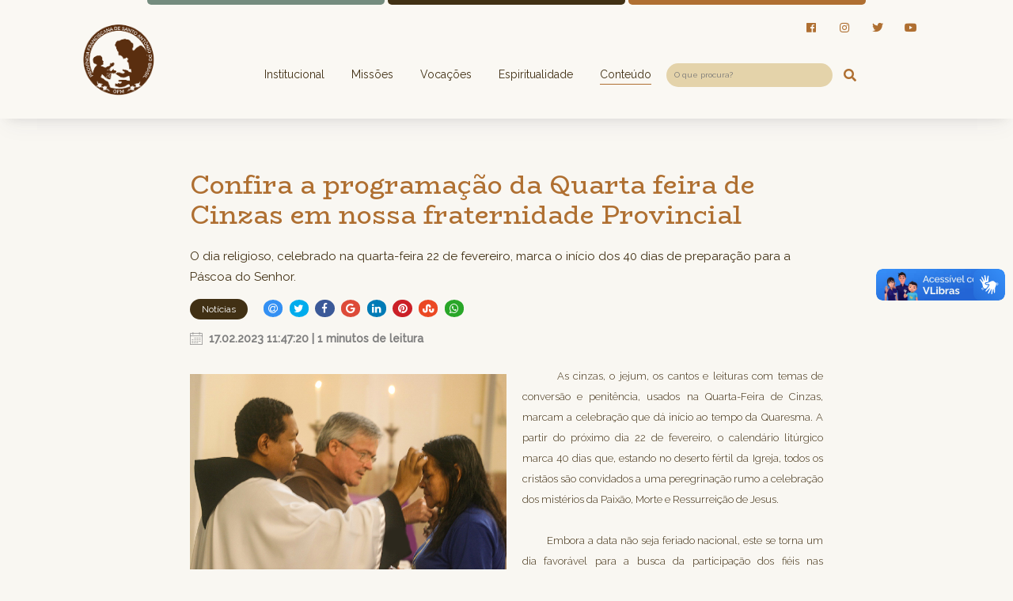

--- FILE ---
content_type: text/html; charset=UTF-8
request_url: https://www.ofmsantoantonio.org/noticia/quarta-feira-de-cinzas-inicia-o-tempo-quaresmal/
body_size: 22846
content:
<!DOCTYPE html PUBLIC "-//W3C//DTD XHTML 1.0 Strict//EN" "https://www.w3.org/TR/xhtml1/DTD/xhtml1-strict.dtd">
<html xmlns="https://www.w3.org/1999/xhtml"
	xmlns:og="https://ogp.me/ns#"
	xmlns:fb="https://www.facebook.com/2008/fbml">
<head>
	<!-- Global site tag (gtag.js) - Google Analytics -->
	<script async src="https://www.googletagmanager.com/gtag/js?id=G-7Z99WL7MVK"></script>
	<script>
	  window.dataLayer = window.dataLayer || [];
	  function gtag(){dataLayer.push(arguments);}
	  gtag('js', new Date());

	  gtag('config', 'G-7Z99WL7MVK');
	</script>
	<meta http-equiv="Content-Type" content="text/html; charset=utf-8" />
	<meta http-equiv="content-language" content="pt-br" />
	<meta http-equiv="Pragma" content="no-cache" />
	<meta name="viewport" content="width=device-width, initial-scale=1, maximum-scale=1" /> 
	<meta name="facebook-domain-verification" content="ltmkhr1wqnmn5q3rmprh3ccoz57c7d" />

	<!-- SEO -->
	<meta content="product" property="og:type" />
	<meta content="Província Franciscana de Santo Antônio do Brasil" property="og:site_name" />
	<meta content="Confira a programação da Quarta feira de Cinzas em nossas fraternidade Provincial" property="og:title" />
	<meta content='https://www.ofmsantoantonio.org/restrito/img/noticias/quarta-feira-de-cinzas-inicia-o-tempo-quaresmal-63ef942590064.jpg' property='og:image'>
	<meta property="og:image:type" content="image/jpeg">
	<meta property="og:image:width" content="600">
	<meta property="og:image:height" content="600">
	<meta content='https://www.ofmsantoantonio.org/noticia/quarta-feira-de-cinzas-inicia-o-tempo-quaresmal/' property='og:url'>
	<meta content="O dia religioso, celebrado na quarta-feira 22 de fevereiro, marca o início dos 40 dias de preparação para a Páscoa do Senhor. - Provincialado dos Franciscanos - Província Franciscana de Santo Antônio do Brasil" property="og:description"/>
	<!-- SEO -->

	<meta name="author" content="Província Franciscana de Santo Antônio do Brasil" />
	<meta name="language" content="Portuguese" />
	<meta name="URL" content="https://www.ofmsantoantonio.org" />
	<meta name="subject" content="Província Franciscana de Santo Antônio do Brasil" />
	<meta name="rating" content="GENERAL" />
	<meta name="updated" CONTENT="daily" />
	<meta name="robots" content="index, follow" />
	<meta name="audience" content="all" />
	<meta name="Publisher" CONTENT="www.ofmsantoantonio.org" />
	<meta name="ia_archiver" content="index, follow" />
	<meta name="googlebot" content="index, follow" />
	<meta name="msnbot" content="index, follow" />
	<meta name="Search Engines" content="AltaVista, AOLNet, Infoseek, Excite, Hotbot, Lycos, Magellan, LookSmart, CNET" />
	<meta name="audience" content="all" />
	<meta name="revisit-after" content="1 days" />
	<meta name="document-classification" content="Confira a programação da Quarta feira de Cinzas em nossas fraternidade Provincial" />

	<!-- SEO -->
	<meta name="TITLE" content="Confira a programação da Quarta feira de Cinzas em nossas fraternidade Provincial" />
	<meta name="Description" content="O dia religioso, celebrado na quarta-feira 22 de fevereiro, marca o início dos 40 dias de preparação para a Páscoa do Senhor. - Provincialado dos Franciscanos - Província Franciscana de Santo Antônio do Brasil" />
	<!-- SEO -->

	<base href="https://www.ofmsantoantonio.org/" target="_self">
	<meta name="SKYPE_TOOLBAR" content="SKYPE_TOOLBAR_PARSER_COMPATIBLE" />
	<link type="text/css" rel="stylesheet" href="css/config.css" />
	<script type="text/javascript" language="javascript" src="js/jquery-1.8.2.min.js"></script>
	<script type="text/javascript" language="javascript" src="js/jquery.carouFredSel-6.1.0-packed.js"></script>
	<link rel="preconnect" href="https://fonts.googleapis.com">
	<link rel="preconnect" href="https://fonts.gstatic.com" crossorigin>
	<link href="https://fonts.googleapis.com/css2?family=BioRhyme:wght@200;300;400&family=Raleway:ital,wght@0,200;0,300;0,400;0,500;1,100;1,400&display=swap" rel="stylesheet"> 
	<link rel="stylesheet" href="https://use.fontawesome.com/releases/v5.8.1/css/all.css" integrity="sha384-50oBUHEmvpQ+1lW4y57PTFmhCaXp0ML5d60M1M7uH2+nqUivzIebhndOJK28anvf" crossorigin="anonymous">
	<script type="text/javascript" language="javascript" src="js/jquery.flexslider.js"></script>
	<script type="text/javascript" language="javascript" src="js/config.js"></script>
	<script type="text/javascript" language="javascript" src="js/scrollReveal.js"></script>
	<title>Confira a programação da Quarta feira de Cinzas em nossas fraternidade Provincial</title>
	<link rel="icon" type="image/png" href="https://www.ofmsantoantonio.org/imagens/favicon.png" />
</head>
<body><div class="carregando"><div class="logoloading">&nbsp;</div><div class="loader">&nbsp;</div></div>
<div class="carregando2">&nbsp;</div>
<div id="mascara2">&nbsp;</div>
<div id="amensagem"></div>
<input type="hidden" id="nav" value="Mozilla"><input type="hidden" id="raiz" value="https://www.ofmsantoantonio.org"><!-- HEADER -->
<div class="topo blur anima5">
	<div class="util">
		<div class="bars"><div class="bar"></div></div>
		<div class="funcoes">
			<div class="social">
				<div class="redes">
					<a href="https://www.facebook.com/ofmsantoantonio" target="_blank"><li><i class="fab fa-facebook-f"></i></li></a>					<a href="https://www.instagram.com/ofmsantoantonio/" target="_blank"><li><i class="fab fa-instagram"></i></li></a>					<a href="https://twitter.com/ofmsantoantonio" target="_blank"><li><i class="fab fa-twitter"></i></li></a>					<a href="https://www.youtube.com/c/ProvOFMSantoAntonio" target="_blank"><li><i class="fab fa-youtube"></i></li></a>				</div>
			</div>
					</div>
		<div class="menu anima5">
			<a href="./"><div class="logotipo anima5"></div></a>
			<ul>
						        <li id="ve-sub01" class="anima sub cool-link">Institucional
		          <div id="sub01" class="submenu">
		          				            <ul>
							<a href="./p/institucional/provincia"><li>Província</li></a><a href="./p/institucional/carisma"><li>Carisma</li></a><a href="./p/institucional/ordem-dos-frades-menores"><li>Ordem dos Frades Menores</li></a>			            </ul>
			        			      </div>
		        </li>
						        <li id="ve-sub04" class="anima sub cool-link">Missões
		          <div id="sub04" class="submenu">
		          				            <ul>
							<a href="./p/missoes/o-que-e-o-secretariado-de-missao-e-evangelizacao-"><li>O que é o Secretariado de Missão e Evangelização?</li></a><a href="./p/missoes/justica-paz-e-integridade-da-criacao"><li>Justiça, Paz e Integridade da Criação</li></a><a href="./p/missoes/comissariado-da-terra-santa"><li>Comissariado da Terra Santa</li></a><a href="./p/missoes/familia-franciscana"><li>Família Franciscana</li></a><a href="./p/missoes/paroquias"><li>Paróquias</li></a><a href="./p/missoes/comunicacao-provincial"><li>Comunicação Provincial</li></a>			            </ul>
			        			      </div>
		        </li>
						        <li id="ve-sub02" class="anima sub cool-link">Vocações
		          <div id="sub02" class="submenu">
		          				            <ul>
							<a href="./p/vocacoes/o-que-e-o-servico-para-as-vocacoes-"><li>O que é o Serviço para as Vocações?</li></a><a href="./p/vocacoes/caminhada-vocacional"><li>Caminhada Vocacional</li></a><a href="./p/vocacoes/amigo-das-vocacoes"><li>Amigo das Vocações</li></a>			            </ul>
			        			      </div>
		        </li>
		        <li id="ve-sub3" class="anima sub cool-link">Espiritualidade
					<div id="sub3" class="submenu">
						<ul>
							<a href="./espiritualidade/acenda"><li>Acenda uma Lamparina</li></a>
							<a href="./espiritualidade/lamparinas"><li>Lamparinas Acesas</li></a>
							<a href="./pedidos-de-oracao"><li>Pedidos de Oração</li></a>
							<a href="./liturgia-diaria/2026-01-30"><li>Litúrgia Diária</li></a>
							<a href="./santo-do-dia/2026-01-30"><li>Santo Franciscano do Dia</li></a>
							<a href="./meditacao"><li>Meditação Diária</li></a>
						</ul>
					</div>
		        </li>
				<li id="ve-sub44" class="anima sub cool-link-ativo">Conteúdo
					<div id="sub44" class="submenu">
						<ul>
							<a href="./noticias/categoria/noticias"><li>Notícias</li></a><a href="./noticias/categoria/centenario-franciscano"><li>Centenário Franciscano</li></a><a href="./noticias/categoria/artigos"><li>Artigos</li></a><a href="./noticias/categoria/sermoes"><li>Sermões</li></a><a href="./noticias/categoria/reflexao-dominical"><li>Reflexão Dominical</li></a><a href="./links-uteis"><li>Links Úteis</li></a><a href="./materiais"><li>Revista Virtual</li></a>						</ul>
					</div>
				</li>
						       <!-- <li id="ve-sub03" class="anima sub cool-link">Web Rádio
		          <div id="sub03" class="submenu">
		          				      </div>
		        </li>-->
			</ul>			
			<div class="buscador">
				<form action="./?pg=buscador" id="buscador" method="post">
					<input type="text" name="termo" id="termo" placeholder="O que procura?" />
					<i class="fas fa-search"></i>
				</form>
			</div>
			<div id="menu2start"><div class="barras"><div class="barra">&nbsp;</div><div class="barra">&nbsp;</div><div class="barra">&nbsp;</div></div></div>
		</div>
	</div>
</div>
<div id="menu2">
	    <li id="submenu01">Institucional
      <div id="s01" class="some">
      	            <ul>
				<a href="./p/institucional/provincia"><li>Província</li></a><a href="./p/institucional/carisma"><li>Carisma</li></a><a href="./p/institucional/ordem-dos-frades-menores"><li>Ordem dos Frades Menores</li></a>            </ul>
              </div>
    </li>
	    <li id="submenu04">Missões
      <div id="s04" class="some">
      	            <ul>
				<a href="./p/missoes/o-que-e-o-secretariado-de-missao-e-evangelizacao-"><li>O que é o Secretariado de Missão e Evangelização?</li></a><a href="./p/missoes/justica-paz-e-integridade-da-criacao"><li>Justiça, Paz e Integridade da Criação</li></a><a href="./p/missoes/comissariado-da-terra-santa"><li>Comissariado da Terra Santa</li></a><a href="./p/missoes/familia-franciscana"><li>Família Franciscana</li></a><a href="./p/missoes/paroquias"><li>Paróquias</li></a><a href="./p/missoes/comunicacao-provincial"><li>Comunicação Provincial</li></a>            </ul>
              </div>
    </li>
	    <li id="submenu02">Vocações
      <div id="s02" class="some">
      	            <ul>
				<a href="./p/vocacoes/o-que-e-o-servico-para-as-vocacoes-"><li>O que é o Serviço para as Vocações?</li></a><a href="./p/vocacoes/caminhada-vocacional"><li>Caminhada Vocacional</li></a><a href="./p/vocacoes/amigo-das-vocacoes"><li>Amigo das Vocações</li></a>            </ul>
              </div>
    </li>
    <li id="submenu3">Espiritualidade
		<div id="s3" class="some">
			<ul>
				<a href="./espiritualidade/acenda"><li>Acenda uma Lamparina</li></a>
				<a href="./espiritualidade/lamparinas"><li>Lamparinas Acesas</li></a>
				<a href="./pedidos-de-oracao"><li>Pedidos de Oração</li></a>
				<a href="./liturgia-diaria/2026-01-30"><li>Litúrgia Diária</li></a>
				<a href="./santo-do-dia/2026-01-30"><li>Santo Franciscano do Dia</li></a>
				<a href="./meditacao"><li>Meditação Diária</li></a>
			</ul>
		</div>
    </li>
	<li id="submenu44">Conteúdo
		<div id="s44" class="some">
			<ul>
				<a href="./noticias/categoria/noticias"><li>Notícias</li></a><a href="./noticias/categoria/centenario-franciscano"><li>Centenário Franciscano</li></a><a href="./noticias/categoria/artigos"><li>Artigos</li></a><a href="./noticias/categoria/sermoes"><li>Sermões</li></a><a href="./noticias/categoria/reflexao-dominical"><li>Reflexão Dominical</li></a><a href="./links-uteis"><li>Links Úteis</li></a><a href="./materiais"><li>Revista Virtual</li></a>			</ul>
		</div>
	</li>
	    <li id="submenu03">Web Rádio
      <div id="s03" class="some">
      	      </div>
    </li>
</div>  <script type="text/javascript" src="js/source/jquery.fancybox.js?v=2.1.5"></script>
  <script type="text/javascript" src="js/source/helpers/jquery.fancybox-media.js?v=1.0.6"></script>
  <link rel="stylesheet" type="text/css" href="js/source/jquery.fancybox.css?v=2.1.5" media="screen" />
  <script type="text/javascript"> $(document).ready(function() { $('.fancybox').fancybox(); $('.fancybox-media').attr('rel', 'media-gallery').fancybox({ openEffect : 'fade', closeEffect : 'fade', prevEffect : 'elastic', nextEffect : 'elastic', paddingtop:0, width:700, height:500, arrows : true, helpers : { media : {}, buttons : {} } }); }); </script>
  <link rel="stylesheet" type="text/css" href="css/materia.css" />
  <script type="text/javascript" language="javascript" src="js/post.js"></script>
  <div class="espaco_menu_superior">&nbsp;</div>
  <div class="progresso_leitura"><div class="progresso_scroll">&nbsp;</div></div>
  <article><div class="infos"><h1>Confira a programação da Quarta feira de Cinzas em nossa fraternidade Provincial</h1><h2>O dia religioso, celebrado na quarta-feira 22 de fevereiro, marca o início dos 40 dias de preparação para a Páscoa do Senhor.</h2><div class="data_redes"><a href="./noticias/categoria/noticias"><div class="categoria_post">Notícias</div></a><div id="shareRoundIcons" class="round-shares"></div><div class="quando"><div class="iconeCalendar"></div><p>17.02.2023 11:47:20 | 1 minutos de leitura</p></div></div><a href="restrito/img/noticias/quarta-feira-de-cinzas-inicia-o-tempo-quaresmal-63ef942590064.jpg" rel="media-gallery" title="Confira a programação da Quarta feira de Cinzas em nossa fraternidade Provincial" class="fancybox"><img class="principal" src="restrito/img/noticias/quarta-feira-de-cinzas-inicia-o-tempo-quaresmal-63ef942590064.jpg" alt="Confira a programação da Quarta feira de Cinzas em nossa fraternidade Provincial" title="Confira a programação da Quarta feira de Cinzas em nossa fraternidade Provincial" /></a><h3><div style="text-align: justify; " justify;"=""><span style="" white-space:pre""=""></span>&nbsp; &nbsp; &nbsp; &nbsp; As cinzas, o jejum, os cantos e leituras com temas de conversão e penitência, usados na Quarta-Feira de Cinzas, marcam a celebração que dá início ao tempo da Quaresma. A partir do próximo dia 22 de fevereiro, o calendário litúrgico marca 40 dias que, estando no deserto fértil da Igreja, todos os cristãos são convidados a uma peregrinação rumo a celebração dos mistérios da Paixão, Morte e Ressurreição de Jesus.&nbsp;</div><div style="text-align: justify; " justify;"=""><br></div><div style="text-align: justify; " justify;"=""><span style="" white-space:pre""=""></span>&nbsp; &nbsp; &nbsp; &nbsp; Embora a data não seja feriado nacional, este se torna um dia favorável para a busca da participação dos fiéis nas celebrações de suas comunidades para que, assim, possam ser introduzidos no tempo quaresmal e entender, a partir da mística litúrgica do dia, a fragilidade da vida humana que é alvo constante da imensa misericórdia de Deus.&nbsp;</div><div style="text-align: justify; " justify;"=""><br></div><div style="text-align: justify; " justify;"="">&nbsp; &nbsp; &nbsp; &nbsp; Desde os primórdios da era cristã a celebração das Cinzas aparece como momento favorável de busca pela conversão pessoal e comunitária e ainda hoje apresenta este mesmo convite a toda a comunidade de fé para mudar de vida e aceitar o Evangelho como ponto norteador de sua existência. Sendo assim, o início do Ciclo Pascal é celebrado por todo o mundo cristão para que, marcados com o sinal das cinzas, os seguidores de Jesus assumam um caminho de preparação para a comemoração do mistério, que é a centralidade de nossa fé, o tempo pascal.</div><div style="text-align: justify; " justify;"=""><br></div><div style="text-align: justify; " justify;"=""><span style="" white-space:pre""="">	</span>Acompanhe os horários e locais de celebrações em nosso território provincial:</div><div style="text-align: justify; " justify;"=""><br></div><div style="text-align: justify; " justify;"=""><b>Convento Santo Antônio, Lagoa Seca/ PB:</b> 07h e 17h.&nbsp;</div><div style="text-align: justify; " justify;"=""><b>Paróquia de São Francisco de Assis, Campina Grande/ PB:</b> 09h e 19h.&nbsp;</div><div style="text-align: justify; " justify;"=""><b>Paróquia Nossa Senhora do Rosário, João Pessoa/ PB:</b> 07h e 17h.</div><div style="text-align: justify; " justify;"=""><b>Convento São Francisco, Salvador/ BA: </b>09h.&nbsp;</div><div style="text-align: justify; " justify;"=""><b>Paróquia Nossa Senhora das Dores, Fortaleza /CE:</b> 6h30 e 18h30</div><div style="text-align: justify; " justify;"=""><b>Paróquia Santo Antônio, Aracaju/ SE:</b> 7h na Igreja Matriz e Igreja do Espírito Santo 6h e 19h</div><div style="text-align: justify; " justify;"=""><b>Paróquia-Santuário de São Francisco das Chagas Canindé/ CE:</b> Quadra da Gruta 6h, 9h, 16h e 18h e Igreja das Dores 8h</div><div style="text-align: justify; " justify;"=""><b>Convento Santo Antônio, Ipojuca/ PE: </b>19h</div><div style="text-align: justify; " justify;"=""><b>Paróquia Coração de Jesus, Olinda/ PE: </b>19h</div><div style="text-align: justify; " justify;"=""><b>Convento Nossa Senhora dos Anjos, Penedo /Al:</b>&nbsp;6h</div><div><br></div></h3><div class="referencias"><strong>Fonte:</strong> Comunicação Provincial</div><div class="referencias"><strong>Imagem:</strong> Convento São Boaventura</div></div>      <div class="relacionados" id="relaciona_categoria">
        <div class="titulo_padrao">
          <div class="titulo">Mais em Notícias</div>
        </div>
        <ul>
          <a href="./noticia/noviciado-franciscano-2026"><li><div class="avatar"><img class="anima" src="https://www.ofmsantoantonio.org/pg/timthumb.php?src=restrito/img/noticias/jovens-iniciam-o-noviciado-franciscano-2026-696fdb64265a3.jpeg&w=580&h=360" alt="Novos noviços iniciam o “Ano da Provação” na Ordem dos Frades Menores" title="Novos noviços iniciam o “Ano da Provação” na Ordem dos Frades Menores" width="" height="" /></div><div class="infos"><div class="data"><p>20</p>Jan</div><div class="titulo">Novos noviços iniciam o “Ano da Provação” na Ordem dos Frades Menores</div></div></li></a><a href="./noticia/curso-de-franciscanismo-2026-penedo-al"><li><div class="avatar"><img class="anima" src="https://www.ofmsantoantonio.org/pg/timthumb.php?src=restrito/img/noticias/curso-de-franciscanismo-2026-em-penedo-al--800-anos-do-transito-de-sao-francisco-696e30f616049.jpeg&w=580&h=360" alt="Curso de Franciscanismo 2026: esperança franciscana diante da vida e da morte" title="Curso de Franciscanismo 2026: esperança franciscana diante da vida e da morte" width="" height="" /></div><div class="infos"><div class="data"><p>18</p>Jan</div><div class="titulo">Curso de Franciscanismo 2026: esperança franciscana diante da vida e da morte</div></div></li></a>        </ul>
        <div id="pager2"></div>
      </div>
          </article>
    <div class="clearfix">&nbsp;</div>
  </div>
  <link rel="stylesheet" type="text/css" href="https://maxcdn.bootstrapcdn.com/font-awesome/4.7.0/css/font-awesome.min.css" media="all">
  <link rel="stylesheet" type="text/css" href="css/jssocials.css" />
  <link rel="stylesheet" type="text/css" href="css/jssocials-theme-flat.css" />
  <script src="js/jssocials.js"></script>
  <script>
    $(function() {
      var url = "https://www.ofmsantoantonio.org/noticia/quarta-feira-de-cinzas-inicia-o-tempo-quaresmal/";
      var text = "Confira a programação da Quarta feira de Cinzas em nossa fraternidade Provincial";
      $("#shareRoundIcons").jsSocials({ url: url, text: text, showCount: false, showLabel: false, shares: [ "email", "twitter", "facebook", "googleplus", "linkedin", { share: "pinterest", label: "Pin this" }, "stumbleupon", "whatsapp" ] });
    });
  </script>
<footer class="blur">
	<div class="util">
		<div class="titulo_padrao">
	      <div class="titulo centralizado">Contato</div>
	    </div>
		<div class="footer-container">
            <div class="form">
                <div class="intros">Quer saber mais<br />sobre o caminho<br />vocacional?<p>Entre em contato conosco preenchendo o formulário abaixo ou via whatsApp</p></div>
                <input type="text" id="nome" name="nome" placeholder="Nome">
                <input type="text" id="email" name="email" placeholder="E-mail">
                <textarea id="mensagem" name="mensagem" placeholder="Mensagem"></textarea>
                <input type="submit" name="enviar" value="Enviar">
            </div>
            <div class="infos">
                <div class="address"><p class="top">CÚRIA PROVINCIAL</p><div class="divisa"></div><p><a href="https://www.google.com/maps?q=Rua+do+Imperador+Dom+Pedro+II%2C+206%2C+Santo+Ant%C3%B4nio+CEP%3A+50010-240+-+Recife%2FPE" target="_blank">Rua do Imperador Dom Pedro II, 206, Santo Antônio CEP: 50010-240 - Recife/PE</a><br /><a href="tel:+558134244556" target="_blank">Fone: +55 81 3424 4556</a><br /><a href="mailto:comunicacao@ofmsantoantonio.org" target="_blank">E-mail: comunicacao@ofmsantoantonio.org</a></p></div>
            </div>
        </div>
					<div class="frase"><div class="mensagem">“Para pregar a Paz, primeiro você deve  ter a Paz dentro de você”.</div><div class="autor">São Francisco de Assis</div></div>
			</div>
</footer>
<div class="direitos-agencia">
	<div class="util">
		<p>Copyright © Província Franciscana de Santo Antônio do Brasil.<br />Direitos reservados, acesse a <a href="./politica-de-privacidade">política de privacidade</a>.</p>
		<a href="https://www.agenciaarcanjo.com.br" target="_blank"><div class="logotipo-arcanjo"></div></a>
	</div>
</div>
<div class="cadastre_se">
	<div class="fechar_cadastro">X FECHAR</div>
	<div class="form">
	    <div class="intro">Cadastre-se para<br />conhecer o<br />nosso carisma</div>
	    <input type="hidden" id="local_converteu" name="local_converteu" value="post">
	    <input type="hidden" id="retorno_whats" name="retorno_whats" value="https://web.whatsapp.com/send?1=pt_BR&phone=550">
	    <input type="hidden" id="bkp_retorno_whats" name="bkp_retorno_whats" value="https://web.whatsapp.com/send?1=pt_BR&phone=550">
	    <input type="text" id="nome_cta" name="nome_cta" placeholder="Nome">
	    <input type="text" id="email_cta" name="email_cta" placeholder="E-mail">
	    <input type="text" id="telefone_cta" name="telefone_cta" placeholder="Telefone">
	    <input type="text" id="cidade_cta" name="cidade_cta" placeholder="Cidade">
	    <input type="submit" id="enviar_lead" name="enviar" value="Enviar">
	</div>
</div>
<div vw class="enabled"><div vw-access-button class="active"></div><div vw-plugin-wrapper><div class="vw-plugin-top-wrapper"></div></div></div>
<script src="https://vlibras.gov.br/app/vlibras-plugin.js"></script>
<script> new window.VLibras.Widget('https://vlibras.gov.br/app'); </script>
</body>
</html>

--- FILE ---
content_type: text/css
request_url: https://www.ofmsantoantonio.org/css/config.css
body_size: 5026
content:
@charset "utf-8";
body { font-size: 14px;  font-family: 'Raleway', sans-serif; text-align: center; -webkit-font-smoothing: antialiased !important; height: auto; line-height: 22px; background-color: #f9f7f2; color: #413114; }
* { margin: 0px; padding: 0px; border: none; list-style: none; text-decoration: none; }
*:focus { outline: none; }

/* GERAIS */
a:link, a:visited, a:hover { color:#000000; text-decoration:none; font-size: 12px; }
section { width: 100%; height: auto; padding: 0; position: relative; clear: both; }
.anima { -moz-transition: all 0.3s ease; -o-transition: all 0.3s ease; -webkit-transition: all 0.3s ease; transition: all 0.3s ease; }
.anima5, .animacao { -moz-transition: all 0.3s ease; -o-transition: all 0.3s ease; -webkit-transition: all 0.3s ease; transition: all 0.3s ease; }
.clearfix { height: 0; float: none; clear: both; }
.sombra { -webkit-box-shadow: 0px 4px 7px 0px rgba(0,0,0, 0.1); -moz-box-shadow: 0px 4px 7px 0px rgba(0,0,0, 0.1); box-shadow: 0px 4px 7px 0px rgba(0,0,0, 0.1); }
.util { width: 1100px; margin: 0 auto; height: auto; display: inline-block; position: relative; }
.util2 { width: 1150px; margin: 0 auto; height: auto; display: inline-block; position: relative; }
.pulse { -moz-animation: pulse 2s infinite; -o-animation: pulse 2s infinite; -webkit-animation: pulse 2s infinite; }
.blur { -webkit-filter: blur(5px); filter: blur(5px); -moz-filter: blur(5px); -o-filter: blur(5px); -ms-filter: blur(5px); }
.carregando2 { display: none; left:0; top:0; position:fixed; z-index:5000000; background: rgba(255,255,255,0.8) url(../imagens/ajax-loader.gif) no-repeat center center; width:100% !important; height:100% !important;}
.carregando{ left:0; top:0; position:fixed; z-index:5000000; background: rgba(235,224,197,85); width:100% !important; height:100% !important;}
.carregando .logoloading { width: 100px; height: 100px; left: 50%; top: 50%; margin-left: -50px; margin-top: -50px; background-image: url(../imagens/favicon2.png); background-repeat: no-repeat; background-size: auto 100%; background-position: center center; position: fixed; -webkit-animation: rodarodao 2s linear alternate 3; -moz-animation: rodarodao 2.0s linear infinite; -o-animation: rodarodao 2.0s linear infinite; animation: rodarodao 2.0s linear infinite; -webkit-border-radius: 50%; -moz-border-radius: 50%; border-radius: 50%; overflow: hidden; }
.carregando .loader {  border: 2px solid transparent; border-top: 2px solid #af6f31 ; border-bottom: 2px solid #af6f31 ; border-radius: 50%; width: 150px; height: 150px; animation: spin 2s linear infinite; position: fixed; top: 50%; left: 50%; margin-top: -76px; margin-left: -76px; }
.espaco_menu_superior { widows: 100%; height: 30px; position: relative; }
.titulo-geral { margin: 25px 0px 45px 0px; width: -moz-calc(100% - 20px); width: -webkit-calc(100% - 20px); width: -o-calc(100% - 20px); width: calc(100% - 20px); font-size: 24px; color: #413114; font-weight: 700; padding-left: 20px; border-left: 11px solid #413114; text-align: left; }
.pagina2 { widows: 100%; height: auto; position: relative; padding: 0px 0px 80px 0px; }
.introducao-geral { font-weight: bold; font-size: 16px; padding: 0px 0px 10px 0px; }
.semregistro { font-weight: 700; color: #413114; font-size: 28px; font-family: 'Raleway', sans-serif; text-align: left; width: 100%; height: auto; padding: 50px 0px 100px 0px; }
.semregistro i { font-size: 42px; line-height: 60px; float: left; padding: 0px 20px 0px 0px; color: #413114; }
.semregistro p { font-weight: lighter; color: #555959; font-size: 14px; font-family: 'Raleway', sans-serif; text-align: left; }
.aonde { position: relative; background-color: #eaddbf; width: 100%; padding: 10px 0px; height: auto; position: relative; color: #606060; text-align: center; font-size: 14px; font-family: 'Raleway', sans-serif; font-weight: 400;  -moz-transition: all .5s ease; -o-transition: all .5s ease; -webkit-transition: all .5s ease; transition: all .5s ease; }
.aonde .aondeinfo { width: auto; position: relative; float: left; text-align: left; line-height: 28px; }
.aonde .aondeinfo i { position: relative; line-height: 28px; display: inline-block; vertical-align: top; color: #413114; font-size: 16px; padding: 0px 10px 0px 0px; }
.aonde .aondeinfo span { position: relative; line-height: 28px; display: inline-block; vertical-align: top; color: #413114; font-size: 14px; font-family: 'Raleway', sans-serif; font-weight: 400; -moz-transition: all .5s ease; -o-transition: all .5s ease; -webkit-transition: all .5s ease; transition: all .5s ease; text-align: left; }
.progresso_leitura { width: 100%; height: 4px; position: fixed; top: 0px; z-index: 9000; background-color: transparent; }
.progresso_leitura .progresso_scroll { width: 0%; height: 4px; position: absolute; background-color: #413114; -webkit-box-shadow: 0px 3px 5px 0px rgba(0,0,0, 0.25); -moz-box-shadow: 0px 3px 5px 0px rgba(0,0,0, 0.25); box-shadow: 0px 3px 5px 0px rgba(0,0,0, 0.25); }
#mascara2 { display: none; }
#amensagem { display: none; position: fixed; z-index: 100001; left: 0; top: 0; width: -moz-calc(100% - 40px); width: -webkit-calc(100% - 40px); width: -o-calc(100% - 40px); width: calc(100% - 40px); padding: 40px 20px; font-size: 22px; line-height: 22px; font-family: 'Raleway'; color: #ffffff; text-align: center; height: auto; letter-spacing: 0px; }
.cool-link { display: inline-block; text-decoration: none; }
.cool-link-ativo::after { content: ''; margin-top: 0px; display: block; width: 100%; height: 1px; background: #af6f31; -moz-transition: all 0.3s ease; -o-transition: all 0.3s ease; -webkit-transition: all 0.3s ease; transition: all 0.3s ease; }
.cool-link::after { content: ''; margin-top: 0px; display: block; width: 0; height: 1px; background: #af6f31; -moz-transition: all 0.3s ease; -o-transition: all 0.3s ease; -webkit-transition: all 0.3s ease; transition: all 0.3s ease; }
.cool-link:hover::after { width: 100%; margin-top: 0px; -moz-transition: all 0.3s ease; -o-transition: all 0.3s ease; -webkit-transition: all 0.3s ease; transition: all 0.3s ease; }
.esticada { transform:scale(2,1); /* W3C */ -webkit-transform:scale(2,1); /* Safari and Chrome */ -moz-transform:scale(2,1); /* Firefox */ -ms-transform:scale(2,1); /* IE 9 */ -o-transform:scale(2,1); /* Opera */ }

/*WHATSAPP*/
.chama_whats { width: 40px; cursor: pointer; text-align: center; height: 40px; position: fixed; bottom: 10px; right: 10px; z-index: 100; background-color: #00cf2e;-moz-transition: all 0.6s ease; -o-transition: all 0.6s ease; -webkit-transition: all 0.6s ease; transition: all 0.6s ease;box-shadow: rgba(0, 0, 0, 0) 0px 54px 55px, rgba(0, 0, 0, 0) 0px -12px 30px, rgba(0, 0, 0, 0) 0px 4px 6px, rgba(0, 0, 0, 0) 0px 12px 13px, rgba(0, 0, 0, 0) 0px -3px 5px;  -webkit-border-radius: 25px; -moz-border-radius: 25px; border-radius: 25px; overflow: hidden; }
.chama_whats:hover { bottom: 20px;box-shadow: rgba(0, 0, 0, 0.25) 0px 54px 55px, rgba(0, 0, 0, 0.12) 0px -12px 30px, rgba(0, 0, 0, 0.12) 0px 4px 6px, rgba(0, 0, 0, 0.17) 0px 12px 13px, rgba(0, 0, 0, 0.09) 0px -3px 5px; }
.chama_whats i { font-size: 25px; width: 100%; height: 40px; line-height: 40px; color: #ffffff; }

/*TITULO PADRÃO*/
.titulo_padrao { width: 100%; height: auto; position: relative; clear: both; padding: 30px 0; text-align: left; z-index: 80; }
.titulo_padrao .tituloa { color: #413114; font-size: 32px; font-family: 'BioRhyme'; font-weight: 300; left: 1px; }
.titulo_padrao .titulob { color: #FFFFFF; font-size: 32px; font-family: 'BioRhyme'; font-weight: 300; left: 1px; }
.titulo_padrao strong { letter-spacing: 1px; }
.titulo { color: #413114; text-align: center; font-size: 32px; margin-bottom: 20px; font-family: 'BioRhyme'; font-weight: 300; }
.titulo.centralizado { width: 100%; }

/*TAMANHO DOS TEXTOS*/
.vertudo { width: 100%; height: auto; margin: 15px 0px; position: relative; text-align: center; }
.vertudo .fsize { width: 100%; height: 20px; text-align: left; position: relative; display: inline-block; vertical-align: top; }
.vertudo .fsize .fmenos,.fsize .fmais { width: auto; padding: 0px 15px; letter-spacing: 1px; line-height: 24px; cursor: pointer; display: inline-block; vertical-align: top; color: #af6f31; background-color: #ffffff; font-weight: 500; font-size: 10px; text-transform: uppercase; text-align: center;  -moz-transition: all 0.3s ease; -o-transition: all 0.3s ease; -webkit-transition: all 0.3s ease; transition: all 0.3s ease; -webkit-border-radius: 15px; -moz-border-radius: 15px; border-radius: 15px; }
.vertudo .fsize .fmais:hover, .fsize .fmenos:hover { color: #ffffff; background-color: #af6f31; }

/* POPUP */
#fechar { z-index:100001; position:fixed; }
#fechapopup { position: fixed; cursor: pointer; z-index:100002; left: 50%; margin-left: -32px; top: 10px; background-color: #af6f31; color: #ffffff; font-size: 13px; font-weight: 400; padding: 2px 15px; -webkit-border-radius: 20px; -moz-border-radius: 20px; border-radius: 20px; }
#mascara, #mascarafb { position:fixed; text-align: center; width:100%; min-height: 100%; left: 0; top: 0; background-color: rgba(255,255,255,0.8); z-index:100001; }
.fb_iframe_widget { left: 0px !important; }

/*ACEITE*/
.aceite { width: 65%; height: auto; position: fixed; left: 50%; bottom: 0px; transform: translate(-50%, -50%); padding: 20px; background-color: #faf8f3; z-index: 99999; text-align: center; -webkit-box-shadow: 0px 0px 40px 0px rgba(0,0,0, 0.5); -moz-box-shadow: 0px 0px 40px 0px rgba(0,0,0, 0.5); box-shadow: 0px 0px 40px 0px rgba(0,0,0, 0.5);  -moz-transition: all 0.3s ease; -o-transition: all 0.3s ease; -webkit-transition: all 0.3s ease; transition: all 0.3s ease;}
.aceite:hover { -webkit-box-shadow: 0px 0px 60px 0px rgba(0,0,0, 0.8); -moz-box-shadow: 0px 0px 60px 0px rgba(0,0,0, 0.8); box-shadow: 0px 0px 60px 0px rgba(0,0,0, 0.8); }
.aceite .cta-aceite { cursor: pointer; display: inline-block; vertical-align: top; margin-top: 20px; width: auto; padding: 10px 25px; background: #af6f31; color: #ffffff; font-size: 14px; font-family: 'Raleway'; -moz-transition: all 0.3s ease; -o-transition: all 0.3s ease; -webkit-transition: all 0.3s ease; transition: all 0.3s ease; -webkit-border-radius: 30px; -moz-border-radius: 30px; border-radius: 30px; overflow: hidden; }
.aceite .cta-aceite:hover { padding: 10px 35px; }
.aceite .chama-aceite { width: 100%; font-size: 14px; font-family: 'Raleway'; text-align: center; color: #413014; padding: 0px 30px 0px 0px; }
.aceite .chama-aceite u { text-decoration: underline; }
.aceite .chama-aceite i { font-style: italic; }
.aceite .chama-aceite strong, .aceite .chama-aceite b { font-family: 'Raleway'; }
.aceite .chama-aceite a { color:#413014; font-size: 14px; line-height: 24px; font-family: 'Raleway'; text-decoration: underline; }
.aceite .chama-aceite a:hover { background-color: #f4f6f8; }

.ac { text-align: center; }
.al { text-align: left; }
.ar { text-align: right; }
.fl { float: left; }
.fr { float: right; }

/* HEADER */
.topo { width: 100%; position: sticky; top: 0px; padding: 15px 0px 15px 0px; left: 0px; z-index: 200; height: auto; background: #faf8f3; box-shadow: rgba(50, 50, 93, 0.05) 0px 13px 27px -5px, rgba(0, 0, 0, 0.1) 0px 8px 16px -8px; }
.topo .bars { width: 100%; position: absolute; z-index: 100; height: auto; margin: -20px 0px 0px 0px; text-align: center; }
.topo .bars .bar { width: 300px; height: 11px; position: relative; display: inline-block; background-color: #413114;  vertical-align: top; margin: 0px 2px; -webkit-border-radius: 8px; -moz-border-radius: 8px; border-radius: 8px;  -moz-transition: all 0.3s ease; -o-transition: all 0.3s ease; -webkit-transition: all 0.3s ease; transition: all 0.3s ease; }
.topo .bars::after { content: ""; background-color: #af6f31; width: 300px; height: 11px; position: relative; display: inline-block; vertical-align: top; margin: 0px 2px; -webkit-border-radius: 8px; -moz-border-radius: 8px; border-radius: 8px; -moz-transition: all 0.3s ease; -o-transition: all 0.3s ease; -webkit-transition: all 0.3s ease; transition: all 0.3s ease; }
.topo .bars::before { content: ""; background-color: #748c7e; width: 300px; height: 11px; position: relative; display: inline-block; vertical-align: top; margin: 0px 2px; -webkit-border-radius: 8px; -moz-border-radius: 8px; border-radius: 8px;  -moz-transition: all 0.3s ease; -o-transition: all 0.3s ease; -webkit-transition: all 0.3s ease; transition: all 0.3s ease; }
.topo .funcoes { width: auto; position: absolute; margin: 10px 0px 0px 0px; right: 0px; z-index: 100; text-align: left; }
.topo .funcoes .social { width: auto; height: auto; position: relative; display: inline-block; vertical-align: top; }
.topo .funcoes .social .redes { width: auto; height: 20px; position: relative; padding: 0px 20px 0px 0px; text-align: left; display: inline-block; vertical-align: top; }
.topo .funcoes .social .redes li { width: 28px; height: 20px; display: inline-block; vertical-align: top; margin: 0px 5px; text-align: center; -webkit-border-radius: 8px; -moz-border-radius: 8px; border-radius: 8px;  -moz-transition: all 0.3s ease; -o-transition: all 0.3s ease; -webkit-transition: all 0.3s ease; transition: all 0.3s ease; }
.topo .funcoes .social .redes li i { color: #af6f31; font-size: 14px; line-height: 20px; -moz-transition: all 0.3s ease; -o-transition: all 0.3s ease; -webkit-transition: all 0.3s ease; transition: all 0.3s ease; }
.topo .funcoes .social .redes li:hover { opacity: 0.5 }
.topo .funcoes .radio { cursor: pointer; width: auto; height: auto; position: relative; display: inline-block; vertical-align: top;  background: rgb(120,148,117); background: linear-gradient(90deg, rgba(120,148,117,1) 0%, rgba(135,176,89,1) 100%); width: auto; padding: 0px 10px; text-align: left; height: 20px; line-height: 20px; font-size: 10px; font-family: 'Raleway'; color: #ffffff;  -moz-transition: all 0.3s ease; -o-transition: all 0.3s ease; -webkit-transition: all 0.3s ease; transition: all 0.3s ease; -webkit-border-radius: 20px; -moz-border-radius: 20px; border-radius: 20px;  -moz-transition: all 0.3s ease; -o-transition: all 0.3s ease; -webkit-transition: all 0.3s ease; transition: all 0.3s ease; }
.topo .funcoes .radio:hover {  padding: 0px 15px; }
.topo .menu { width: 100%; height: auto; position: relative; display: inline-block; vertical-align: top; text-align: center; }
.topo .menu .logotipo { width: 120px; height: 120px; background-image: url(../imagens/nova-logo.png); background-repeat: no-repeat; background-position: center; background-size: auto 100%; margin: 0px; position: relative; float: left;  }
.topo .menu ul { width: auto; height: auto; text-align: right; position: relative; display: inline-block; margin: 65px 0px 10px 0px; vertical-align: top; }
.topo .menu ul li { list-style: none; color: #413014; font-size: 14px; line-height: 24px; position: relative; display: inline-block; vertical-align: top; margin: 0px 10px; padding: 2px 5px; font-family: 'Raleway'; }
.topo .menu ul li.direto { cursor: pointer; }
.topo .menu ul li a { color: #413014; font-size: 14px; line-height: 24px; font-family: 'Raleway'; }
.topo .menu ul li .submenu { display: none; width: 300px; height: auto; position: absolute; z-index: 12; margin-left: -5px; margin-bottom: 0px; box-shadow: rgba(50, 50, 93, 0.25) 0px 50px 100px -20px, rgba(0, 0, 0, 0.3) 0px 30px 60px -30px; }
.topo .menu ul li .submenu ul { width: 100%; height: auto; padding: 10px 0px; margin: 10px 0px 0px 0px; background: rgb(255,255,255); }
.topo .menu ul li .submenu ul li { width: -moz-calc(100% - 30px); width: -webkit-calc(100% - 30px); width: -o-calc(100% - 30px); width: calc(100% - 30px); height: auto; padding: 8px 15px; color: #413014; text-align: left; font-size: 13px; line-height: 18px; text-transform: initial; margin: 0; -moz-transition: all 0.3s ease; -o-transition: all 0.3s ease; -webkit-transition: all 0.3s ease; transition: all 0.3s ease; font-family: 'Raleway'; }
.topo .menu ul li .submenu ul li:hover { background-color: #f4f6f8; color: #413014 !important; padding: 8px 10px 8px 20px; -moz-transition: all 0.3s ease; -o-transition: all 0.3s ease; -webkit-transition: all 0.3s ease; transition: all 0.3s ease; }
.topo .menu ul li .submenu ul li.ultimo { border: none; }
.topo .menu .buscador { width: 240px; height: auto; position: relative; display: inline-block; vertical-align: top; margin: 65px 0px 10px 0px; }
.topo .menu .buscador form { width: auto; height: auto; position: relative; display: inline-block; vertical-align: top;  -moz-transition: all 0.3s ease; -o-transition: all 0.3s ease; -webkit-transition: all 0.3s ease; transition: all 0.3s ease; }
.topo .menu .buscador form input[type=text] { background-color: #e4d3aa; width: 190px; padding: 0px 10px; text-align: left; height: 30px; line-height: 30px; font-size: 10px; font-family: 'Raleway'; color: #413014; -moz-transition: all 0.3s ease; -o-transition: all 0.3s ease; -webkit-transition: all 0.3s ease; transition: all 0.3s ease; -webkit-border-radius: 20px; -moz-border-radius: 20px; border-radius: 20px;  -moz-transition: all 0.3s ease; -o-transition: all 0.3s ease; -webkit-transition: all 0.3s ease; transition: all 0.3s ease; }
.topo .menu .buscador form input[type=text]:focus { background-color: #af6f31; color: #ffffff }
.topo .menu .buscador form i { font-size: 16px; cursor: pointer; padding: 0px 0px 0px 10px; line-height: 30px; display: inline-block; vertical-align: top; color: #af6f31 }

/*MENU CELULAR*/
#menu2start { display: none; cursor: pointer; width: 26px; padding: 0px 10px 5px 10px; height: 65px; position: relative; right: 0px; top: 8px; z-index: 12001; }
#menu2start .barras { width: 100%; height: auto; position: relative; padding-top: 16px; }
#menu2start .barras .barra { width: 100%; height: 3px; position: relative; background-color: #af6f31; margin-bottom: 4px;  -webkit-border-radius: 3px; -moz-border-radius: 3px; border-radius: 3px; overflow: hidden; }
#menu2 { display: none; width: 100%; height:auto; margin-top: 78px; top: 0px; position: fixed; z-index: 10000; background: #af6f31; -webkit-box-shadow: 0px 2px 0px 0px rgba(0, 0, 0, 0.1); -moz-box-shadow: 0px 2px 0px 0px rgba(0, 0, 0, 0.1); box-shadow: 0px 2px 0px 0px rgba(0, 0, 0, 0.1); }
#menu2 li, #menu2 li a { font-weight: 600; background-color: #af6f31; list-style-type: none; cursor: pointer; text-align: left; height: auto; padding: 16px 10px; border-top: rgba(255,255,255,0.2) 1px solid; width: auto; max-width: 100%; color: #ffffff; font-size: 18px; font-family: 'Raleway', sans-serif; cursor: pointer; }
#menu2 li a { padding: 16px 0; }
#menu2 li .submenu { display: none; }
#menu2 li .some { display: none; }
#menu2 li ul li { border: none; font-size: 14px; padding: 10px; }
#menu2 li:hover, #menu2 li.ativo { background-color: #af6f31; }
#menu2 li ul.submenu2 li { font-size: 12px; border: none; }

/*FOOTER*/
footer { width: 100%; height: auto; min-height: 700px; background: #f9f7f2 url(../imagens/bg-rodape.jpg) no-repeat center top; position: relative; clear: both; padding: 25px 0px 20px 0px; }
footer .footer-container { width: 100%; height: auto; min-height: 530px; position: relative; text-align: left; padding: 0px 0px 40px 0px; }
footer .footer-container .form { width: 320px; height: auto; display: inline-block; position: relative; vertical-align: top; margin: 0 30px 0 0px; }
footer .footer-container .form .intros { width: 100%; height: auto;font-family: 'BioRhyme', sans-serif; font-size: 32px; line-height: 34px; color: #413114; text-align: left; margin-bottom: 10px; font-weight: lighter; }
footer .footer-container .form .intros p { width: 100%; height: auto;font-family: 'Raleway', sans-serif; font-size: 15px; line-height: 20px; color: #413114; text-align: left; margin-bottom: 20px; }
footer .footer-container .form input[type="text"] { -webkit-appearance: none; -moz-appearance: none; letter-spacing: 0px; padding: 10px; font-size: 12px; font-weight: 300; background-color: transparent; color: #413114; font-family: 'Raleway'; height: auto; width: 300px; margin-bottom: 6px; border: 2px solid #af6f31; -webkit-border-radius: 20px; -moz-border-radius: 20px; border-radius: 20px; }
footer .footer-container .form textarea { -webkit-appearance: none; -moz-appearance: none; letter-spacing: 0px; padding: 10px; font-size: 12px; font-weight: 300; background-color: transparent; color: #413114; height: auto; font-family: 'Raleway'; min-height: 50px; width: 300px; margin-bottom: 6px; border: 2px solid #af6f31; -webkit-border-radius: 20px; -moz-border-radius: 20px; border-radius: 20px; }
footer .footer-container .form input[type="submit"] { background-color: #af6f31; width: 90px; height: 30px; line-height: 30px; text-align: center; float: right; font-size: 14px; font-family: 'Raleway'; color: #FFFFFF; -moz-transition: all 0.3s ease; -o-transition: all 0.3s ease; -webkit-transition: all 0.3s ease; transition: all 0.3s ease;  -webkit-border-radius: 20px; -moz-border-radius: 20px; border-radius: 20px; }
footer .footer-container .form input[type="submit"]:hover { width: 100px; }
footer .footer-container .infos { float: right; position: relative; width: 400px; text-align: left; margin: 280px 0px 0 30px; }
footer .footer-container .infos .address { width: 100%; margin-top: 15px; font-size: 18px; color: #413114; text-align: left; }
footer .footer-container .infos .address .divisa { width: 30px; position: relative; height: 3px; margin: 10px 0px; display: inline-block; vertical-align: top; background-color: #748c7e; }
footer .footer-container .infos .address p { width: 100%; padding: 0px; font-family: 'Raleway'; height: auto; position: relative; line-height: 25px; font-size: 14px; color: #413114; }
footer .footer-container .infos .address p a { font-family: 'Raleway'; font-size: 14px; color: #413114; line-height: 25px; }
footer .footer-container .infos .address p a:hover { text-decoration: underline; }
footer .footer-container .infos .address p.top { width: 100%; padding: 0px; font-family: 'Raleway'; height: auto; position: relative; font-size: 15px; font-weight: 700; color: #413114; }
footer .frase { width: 50%; height: auto; position: relative; padding: 30px 25% 40px 25%; text-align: center; }
footer .frase .mensagem { width: 100%; color: #413114; font-size: 22px; position: relative; display: inline-block; vertical-align: top; margin: 0px 0px 5px 0px; font-family: 'BioRhyme'; letter-spacing: 1px; font-weight: 300; }
footer .frase .autor { width: 100%; color: #af6f31; font-size: 14px; position: relative; display: inline-block; vertical-align: top; margin: 0px; font-family: 'Raleway'; text-transform: uppercase; letter-spacing: 2px; font-weight: 500; }
.direitos-agencia { width: 100%; height: 38px; padding: 10px 0 20px 0; float: left; }
.direitos-agencia p { font-size: 12px; color: #818181; line-height: 14px; float: left; text-align: left; margin: 15px 0; }
.direitos-agencia p a { font-size: 12px; color: #818181; line-height: 14px; text-decoration: underline; } 
.direitos-agencia .logotipo-arcanjo { width: 256px; height: 38px; background: url(../imagens/logotipo-arcanjo.png) no-repeat; float: right; }

/*MODAL CONVERSÃO*/
.cadastre_se { display: none; width: 330px; height: auto; position: fixed; text-align: left; padding: 30px 50px; background-color: #eaddbf; left: 50%; top: 50%; z-index: 90000; -webkit-border-radius: 50px; -moz-border-radius: 50px; border-radius: 50px; transform: translate(-50%, -50%); -moz-transition: all 0.3s ease; -o-transition: all 0.3s ease; -webkit-transition: all 0.3s ease; transition: all 0.3s ease; }
.cadastre_se .fechar_cadastro { position: absolute; cursor: pointer; z-index:100002; left: 50%; margin-left: -45px; top: -40px; background-color: #af6f31; color: #ffffff; font-size: 10px; letter-spacing: 1px; font-family: 'Raleway'; padding: 2px 10px; -webkit-border-radius: 20px; -moz-border-radius: 20px; border-radius: 20px; }
.cadastre_se .fechar_cadastro:hover { background-color: #413114; }
.cadastre_se .form { width: 330px; height: auto; display: inline-block; position: relative; text-align: center; vertical-align: top; margin: 0px; }
.cadastre_se .form .intro { width: 100%; height: auto;font-family: 'BioRhyme', sans-serif; font-size: 22px; line-height: 24px; color: #413114; text-align: center; margin-bottom: 10px; padding: 0px 0px 10px 0px; }
.cadastre_se .form input[type="text"] { -webkit-appearance: none; -moz-appearance: none; letter-spacing: 0px; padding: 10px; font-size: 12px; line-height: 20px; font-weight: 300; background-color: transparent; color: #413114; font-family: 'Raleway'; height: auto; width: 300px; margin-bottom: 6px; border: 2px solid #af6f31; -webkit-border-radius: 20px; -moz-border-radius: 20px; border-radius: 20px; }
.cadastre_se .form input[type="submit"] { background-color: #af6f31; width: 100px; height: 30px; line-height: 30px; text-align: center; display: inline-block; vertical-align: top; font-size: 13px; font-family: 'Raleway'; color: #FFFFFF; -moz-transition: all 0.3s ease; -o-transition: all 0.3s ease; -webkit-transition: all 0.3s ease; transition: all 0.3s ease;  -webkit-border-radius: 20px; -moz-border-radius: 20px; border-radius: 20px; }
.cadastre_se .form input[type="submit"]:hover { background-color: #413114; }

@-webkit-keyframes lds-ripple { 0% { top: 36px; left: 36px; width: 0; height: 0; opacity: 1; } 100% { top: 0px; left: 0px; width: 72px; height: 72px; opacity: 0; } }
@-moz-keyframes lds-ripple { 0% { top: 36px; left: 36px; width: 0; height: 0; opacity: 1; } 100% { top: 0px; left: 0px; width: 72px; height: 72px; opacity: 0; } }
@keyframes lds-ripple { 0% { top: 36px; left: 36px; width: 0; height: 0; opacity: 1; } 100% { top: 0px; left: 0px; width: 72px; height: 72px; opacity: 0; } }

@-webkit-keyframes pulse { 0% { -webkit-box-shadow: 0 0 0 0 rgba(72,53,22, 0.8); -moz-box-shadow: 0 0 0 0 rgba(72,53,22, 0.8); box-shadow: 0 0 0 0 rgba(72,53,22, 0.8); } 70% { -webkit-box-shadow: 0 0 0 15px rgba(72,53,22, 0); -moz-box-shadow: 0 0 0 0 rgba(72,53,22, 0); box-shadow: 0 0 0 0 rgba(72,53,22, 0); } 100% { -webkit-box-shadow: 0 0 0 0 rgba(72,53,22, 0); -moz-box-shadow: 0 0 0 0 rgba(72,53,22, 0); box-shadow: 0 0 0 0 rgba(72,53,22, 0); } }
@-moz-keyframes pulse { 0% { -webkit-box-shadow: 0 0 0 0 rgba(72,53,22, 0.8); -moz-box-shadow: 0 0 0 0 rgba(72,53,22, 0.8); box-shadow: 0 0 0 0 rgba(72,53,22, 0.8); } 70% { -webkit-box-shadow: 0 0 0 15px rgba(72,53,22, 0); -moz-box-shadow: 0 0 0 0 rgba(72,53,22, 0); box-shadow: 0 0 0 0 rgba(72,53,22, 0); } 100% { -webkit-box-shadow: 0 0 0 0 rgba(72,53,22, 0); -moz-box-shadow: 0 0 0 0 rgba(72,53,22, 0); box-shadow: 0 0 0 0 rgba(72,53,22, 0); } }
@keyframes pulse { 0% { -webkit-box-shadow: 0 0 0 0 rgba(72,53,22, 0.8); -moz-box-shadow: 0 0 0 0 rgba(72,53,22, 0.8); box-shadow: 0 0 0 0 rgba(72,53,22, 0.8); } 70% { -webkit-box-shadow: 0 0 0 0 rgba(72,53,22, 0); -moz-box-shadow: 0 0 0 15px rgba(72,53,22, 0); box-shadow: 0 0 0 15px rgba(72,53,22, 0); } 100% { -webkit-box-shadow: 0 0 0 0 rgba(72,53,22, 0); -moz-box-shadow: 0 0 0 0 rgba(72,53,22, 0); box-shadow: 0 0 0 0 rgba(72,53,22, 0); } }

@keyframes spin {
    0% { transform: rotate(0deg); -webkit-transform: rotate(0deg); -moz-transform: rotate(0deg); -ms-transform: rotate(0deg); }
    100% { transform: rotate(360deg); -webkit-transform: rotate(360deg); -moz-transform: rotate(360deg); -ms-transform: rotate(360deg); }
}
@-moz-keyframes rodarodao {
	0% {  -webkit-transform: scale(1); -moz-transform: scale(1); -ms-transform: scale(1); -o-transform: scale(1); transform: scale(1); }
	25% {  -webkit-transform: scale(1.05); -moz-transform: scale(1.05); -ms-transform: scale(1.05); -o-transform: scale(1.05); transform: scale(1.05); }
	50% { -webkit-transform: scale(1.08); -moz-transform: scale(1.08); -ms-transform: scale(1.08); -o-transform: scale(1.08); transform: scale(1.08); }
	75% {  -webkit-transform: scale(1.05); -moz-transform: scale(1.05); -ms-transform: scale(1.05); -o-transform: scale(1.05); transform: scale(1.05); }
	100% {  -webkit-transform: scale(1); -moz-transform: scale(1); -ms-transform: scale(1); -o-transform: scale(1); transform: scale(1); }
}

::-webkit-input-placeholder { /* Chrome */ }
:-ms-input-placeholder { /* IE 10+ */ }
::-moz-placeholder { /* Firefox 19+ */ opacity: 1; }
:-moz-placeholder { /* Firefox 4 - 18 */ opacity: 1; }

@media screen and (max-width: 1100px) {
	/* GERAIS */
	.util, .util2 { width: 100%; }
	.aceite { width: 80%; padding: 20px 3%; }
	/* GERAIS */
	/* HEADER */
	.topo { height: 65px; margin-bottom: 0; padding: 7px 0px; z-index: 1000; background: #ffffff; -webkit-box-shadow: 0px 4px 7px 0px rgba(0,0,0, 0.1); -moz-box-shadow: 0px 4px 7px 0px rgba(0,0,0, 0.1); box-shadow: 0px 4px 7px 0px rgba(0,0,0, 0.1); }
	.topo .menu .logotipo { width: 70px; background-size: auto 90% !important; height: 65px; background-size: 100% auto; float: left; left: 0; margin: 0; z-index: 100; position: relative; }
	.topo .funcoes, .topo .menu ul, .topo .bars, .topo .menu .buscador { display: none; }
	#menu2start { display: inherit; }

	.aonde { width: 96%; padding: 10px 2%; }

	.vertudo .fsize { text-align: center; }

	/*MODAL*/
	.cadastre_se { width: 300px; padding: 20px; }
	.cadastre_se .form { width: 300px; }
	.cadastre_se .form .intro { font-size: 18px; line-height: 18px; }
	.cadastre_se .form input[type="text"] { width: -moz-calc(100% - 24px); width: -webkit-calc(100% - 24px); width: -o-calc(100% - 24px); width: calc(100% - 24px); text-align: center; }

	.titulo_padrao { width: 98%; padding: 30px 1% 0px 1%; }
	.titulo_padrao, .titulo_padrao .tituloa, .titulo_padrao .titulob, .titulo_padrao strong, .titulo { text-align: center; line-height: 30px; font-size: 26px; } 
	/* HEADER */
}
@media screen and (max-width: 748px) {
	/* GERAIS */
	section { padding: 40px 0; }
	/* GERAIS */
	footer { width: 94%; height: auto; padding: 30px 3%; z-index: 10; border-top: none; border-bottom: none; position: relative; background-position: left center; background-size: auto 100%; }
	footer .frase { width: 96%; padding: 70px 2% 40px 2%; }
	footer .footer-container .infos { width: 100%;  text-align: center; margin: 40px 0px; }
	footer .footer-container .infos .address { padding-top: 60px; }
	footer .footer-container .infos .address, footer .footer-container .infos p { text-align: center; }
	footer .footer-container .infos .address .divisa { display: inline-block; vertical-align: top; }
	footer .footer-container .form, footer .footer-container .infos { margin: 0px; }
	footer .footer-container .form input[type="submit"] { float: none; display: inline-block; vertical-align: top; }
	footer .footer-container .form .intros { margin-top: 50px }
	footer .footer-container, footer .footer-container .form .intros, footer .footer-container .form .intros p { text-align: center; }
}
@media screen and (max-width: 640px) {
	#pop { width: 100%; height: auto; left: 0px !important; top: 150px !important; margin-left: 0 !important; margin-top: 0 !important; }
	#pop img { width: 100%; height: auto; }
}
@media screen and (max-width: 500px) {
	/* FOOTER */
	.direitos-agencia { height: auto; padding: 20px 0px 40px 0px; }
	.direitos-agencia p { float: none; text-align: center; }
	.direitos-agencia .logotipo-arcanjo { width: 100%; background: url(../imagens/logotipo-arcanjo.png) no-repeat center; }
	/* FOOTER */
}

--- FILE ---
content_type: text/css
request_url: https://www.ofmsantoantonio.org/css/materia.css
body_size: 2160
content:
/*BREADCRUMB*/
.breadcrumb { width: 100%; height: auto; position: relative; clear: both; padding: 0px; }
.breadcrumb ul { width: 100%; height: auto; position: relative; text-align: left; }
.breadcrumb ul li { display: inline-block; width: auto; padding: 10px 0px 20px 5px; font-size: 11px; color: #413014; font-family: 'Raleway'; text-align: left; height: auto; line-height: 14px; }
.breadcrumb ul li:hover { text-decoration: underline; color: #413014; }

/*AVISO*/
.aviso { width: 100%; height: auto; position: relative; clear: both; padding: 30px 0px; text-align: center; font-size: 18px; color: #000000; font-family: 'Raleway'; background-color: yellow; }

.area_fotos { width: 100%; height: auto; margin: 0px; padding: 0px 0px 30px 0px; }
.area_fotos .vefotos { width: 100%; height: auto; list-style-type: none;  text-align: center; }
.area_fotos .vefotos li { width: -moz-calc(20% - 20px); width: -webkit-calc(20% - 20px); width: -o-calc(20% - 20px); width: calc(20% - 20px); height: auto; display: block; margin: 10px; display: inline-block; vertical-align: top; position: relative; overflow: hidden;}
.area_fotos .vefotos li img { max-width: 100%; -webkit-transform: scale(1.0); -moz-transform: scale(1.0); -ms-transform: scale(1.0); -o-transform: scale(1.0); transform: scale(1.0); width: 100%; height: auto; position: relative; }
.area_fotos .vefotos li:hover img { -webkit-transform: scale(1.05); -moz-transform: scale(1.05); -ms-transform: scale(1.05); -o-transform: scale(1.05); transform: scale(1.05); }
.area_fotos .vefotos li:hover { background: #f4f6f8 url(../imagens/hover-noticias.png) no-repeat center center; }

/* MATERIA */
article { width: 800px; height: auto; clear: both; margin: 10px auto; padding: 0px 0px 50px 0px; }
article img.principal { width: 100% !important; }
article .infos { height: auto; padding: 0px 0px 25px 0px; margin: 0px; width:100%; text-align: center; }
article img.principal, article .infos img.principal { width: auto; display: block; float: left; margin-left: auto; margin-right: 20px; max-width: 50%; height:auto; opacity: 1; -moz-transition: all .3s ease; -o-transition: all .3s ease; -webkit-transition: all .3s ease; transition: all .3s ease; padding: 0px; margin-top: 10px; margin-bottom: 10px; -moz-transition: all .5s ease; -o-transition: all .5s ease; -webkit-transition: all .5s ease; transition: all .5s ease; }

article p img, article img, article .infos img { width: auto; display: block; float: none; margin-left: auto; margin: 15px 0px; margin-right: 20px; width: 100%; height:auto; opacity: 1; -moz-transition: all .3s ease; -o-transition: all .3s ease; -webkit-transition: all .3s ease; transition: all .3s ease; padding: 0px; margin-top: 10px; margin-bottom: 10px; -moz-transition: all .5s ease; -o-transition: all .5s ease; -webkit-transition: all .5s ease; transition: all .5s ease; }

article .infos h1 { font-size: 32px; color: #af6f31; font-family: 'BioRhyme'; text-align: left; height: auto; padding: 25px 0px 0px 0px; line-height: 38px; position: relative; clear: both; font-weight: bold; }
article .infos h2 { font-size: 15px; color: #413014; font-family: 'Raleway'; text-align: left; height: auto; line-height: 26px; padding: 20px 0px 15px 0px; position: relative; clear: both; font-weight: 400; }
article .infos .data_redes { width: 100%; height: auto; position: relative; clear: both; text-align: left; padding-bottom: 20px; }
article .infos .data_redes .categoria_post { font-family: 'Raleway'; color: #ffffff; font-size: 12px; margin-right: 20px; line-height: 12px; text-align: center; display: inline-block; vertical-align: top; background-color: #413014; width: auto; height: auto; padding: 7px 15px; -webkit-border-radius: 30px; -moz-border-radius: 30px; border-radius: 30px; }
article .infos .data_redes .quando { width: -moz-calc(100% - 40px); width: -webkit-calc(100% - 40px); width: -o-calc(100% - 40px); width: calc(100% - 40px); height: auto; position: relative; display: inline-block; vertical-align: top; clear: both; }
article .infos .data_redes .quando .iconeCalendar { width: 16px; height: 30px; background: url(../imagens/data-publicacao.png) no-repeat center center; float: left; margin-right: 8px; }
article .infos .data_redes .quando p { color: #7e7e7e; font-size: 14px; font-weight: 600; line-height: 30px; float: left; }
article .infos .data_redes #shareRoundIcons { width: auto; height: auto; position: relative; display: inline-block;vertical-align: top; text-align: right; }
article .infos .data_redes #shareRoundIcons .jssocials-share-link { font-size: 9px; color: #ffffff; overflow: hidden;-webkit-border-radius: 50%; -moz-border-radius: 50%; border-radius: 50%; }
article .infos .data_redes #shareRoundIcons .jssocials-share { margin: 0em 0.6em 0.3em 0; }
article .infos .data_redes #shareRoundIcons .jssocials-shares { margin: 0.1em 0; }
article .infos .data_redes .autor_post { width: 30px; height: 30px; margin: 0px; position: relative; float: right; overflow: hidden; -moz-transition: all .5s ease; -o-transition: all .5s ease; -webkit-transition: all .5s ease; transition: all .5s ease; overflow: hidden;-webkit-border-radius: 50%; -moz-border-radius: 50%; border-radius: 50%; }
article .infos .data_redes .autor_post img { width: 30px; margin: 0; height: 30px; -moz-transition: all .5s ease; -o-transition: all .5s ease; -webkit-transition: all .5s ease; transition: all .5s ease; -webkit-transform: scale(1.0); -moz-transform: scale(1.0); -ms-transform: scale(1.0); -o-transform: scale(1.0); transform: scale(1.0); }
article .infos h5 { font-size: 14px; color: #413014; font-family: 'Raleway'; text-align: justify; height: auto; line-height: 26px; font-weight: 400; padding: 30px 0px; }
article .infos h3 { font-size: 13px; color: #413014; font-family: 'Raleway'; text-align: justify; height: auto; line-height: 26px; font-weight: 300; padding: 0px 0px 30px 0px; }
article .infos h3 a { font-size: 13px; text-decoration: underline; font-family: 'Raleway'; }
article .infos h3 a:hover,
article .infos h3 p a:hover { text-decoration: underline; background-color: #f4f6f8; }
article .infos iframe { left: 0px; width: 100%; height: 350px; }
article .infos .referencias { width: 100%; position: relative; font-size: 15px; color: #413014; font-family: 'Raleway'; text-align: left; height: auto; line-height: 20px; padding: 0px; }
article .infos .referencias strong { font-size: 15px; color: #413014; font-family: 'Raleway'; padding-right: 10px; }
article .infos .tags { position: relative; clear: both; width: 100%; height: auto; padding: 40px 0px; }
article .infos .tags .chama { float: left; width: auto; padding: 0px 5px 0px 0px; font-size: 18px; color: #413014; font-family: 'Raleway'; height: auto; }
article .infos .tags .itens { float: left; width: auto; padding: 4px 10px; font-size: 12px; color: #413014; text-decoration: none; font-family: 'Raleway'; height: auto;  -moz-transition: all .3s ease; -o-transition: all .3s ease; -webkit-transition: all .3s ease; transition: all .3s ease; overflow: hidden; margin: 0px 3px 3px 3px; overflow: hidden; -webkit-border-radius: 15px; -moz-border-radius: 15px; border-radius: 15px; background-color: #eeeeee; }
article .infos .tags .itens:hover { background-color: #413014; color: #ffffff; }

article aside { width: auto; max-width: 100%; height: auto; margin: 40px 0px; padding: 25px 25px 20px 25px; border-bottom: 1px solid #f4f6f8; background-color: #f4f6f8; clear: both; overflow: hidden; -moz-transition: all .5s ease; -o-transition: all .5s ease; -webkit-transition: all .5s ease; transition: all .5s ease; overflow: hidden; -webkit-border-radius: 100px; -moz-border-radius: 100px; border-radius: 100px; }
article aside .imagem { width: 70px; height: 70px; background-color: #4ba5a5; overflow: hidden; margin: 15px 20px 15px 5px; -webkit-border-radius:50%; -moz-border-radius:50%; border-radius:50%; display: inline-block; vertical-align: top; position: relative; }
article aside .imagem img { width:auto !important; min-width: 70px; max-height: 70px; min-height: 70px; -moz-transition: all .3s ease; -o-transition: all .3s ease; -webkit-transition: all .3s ease; transition: all .3s ease; margin: 0px !important }
article aside .assinatura { width: -moz-calc(100% - 100px); width: -webkit-calc(100% - 100px); width: -o-calc(100% - 100px); width: calc(100% - 100px); display: inline-block; vertical-align: top; height: auto; position: relative; }
article aside .assinatura .nome_autor { font-size: 18px; color: #413014; font-family: 'Raleway'; text-align: left; width: 100%; height: auto; padding: 0px; line-height: 24px; }
article aside .assinatura p { text-transform: uppercase; font-size: 10px; color: #413014; font-family: 'Raleway'; text-align: left; width: 100%; height: auto; line-height: 10px; }
article aside .assinatura .bio_autor { font-size: 12px; color: #413014; font-family: 'Raleway'; text-align: left; width: 100%; height: auto; line-height: 18px; padding: 5px 0px 10px 0px; }

article .relacionados { width: 100%; height: auto; padding-bottom: 30px; position: relative; clear: both; overflow: hidden; margin-top: 40px; }
article .relacionados .tag { width: 100%; text-align: left; color: #4ba5a5; font-size: 24px; line-height: 80px; font-family: 'Raleway'; font-weight: 600; }
article .relacionados ul { width: 100%; height: auto; padding: 25px 0px 0px 0px; position: relative; clear: both; overflow: hidden; }
article .relacionados ul li { width: 290px; margin: 0px 30px 10px 30px; display: inline-block; vertical-align: top; position: relative; height: 340px; }
article .relacionados ul li .avatar { margin: 0px 0px 10px 0px; position: relative; width: 100%; height: auto; position: relative; overflow: hidden; display: inline-block; vertical-align: top;}
article .relacionados ul li .avatar img { max-width: initial; margin-right: 0px; width: 100%; display: block; -webkit-transform: scale(1.0); -moz-transform: scale(1.0); -ms-transform: scale(1.0); -o-transform: scale(1.0); transform: scale(1.0); }
article .relacionados ul li .infos { width: 100%; height: auto; position: relative; }
article .relacionados ul li .infos .titulo { width: -moz-calc(100% - 125px); width: -webkit-calc(100% - 125px); width: -o-calc(100% - 125px); width: calc(100% - 125px); font-size: 16px; font-weight: 500; position: relative; font-family: 'Raleway'; color: #413014; text-align: left; line-height: 20px; height: auto; display: inline-block; vertical-align: top; }
article .relacionados ul li .infos .titulo p {font-weight: 300; font-size: 12px; width: 100%; height: auto; position: relative; }
article .relacionados ul li .infos .data { width: 100px; font-size: 32px; letter-spacing: 2px; font-weight: 300; font-family: 'BioRhyme'; color: #413014; text-align: left; line-height: 36px; height: auto; margin: 0px 20px 0px 0px; display: inline-block; vertical-align: top; }
article .relacionados ul li .infos .data p { width: 36px; font-size: 26px; letter-spacing: 0px; font-weight: 300; font-family: 'BioRhyme'; color: #413014; text-align: center; line-height: 36px; height: auto; margin: 0px 0px 0px 0px; background-color: #af6f31; -webkit-border-radius: 30px; -moz-border-radius: 30px; -o-border-radius: 30px; border-radius: 30px; -moz-transition: all 0.3s ease; -o-transition: all 0.3s ease; -webkit-transition: all 0.3s ease; transition: all 0.3s ease; }
article .relacionados ul li:hover .avatar img { -webkit-transform: scale(1.1); -moz-transform: scale(1.1); -ms-transform: scale(1.1); -o-transform: scale(1.1); transform: scale(1.1); }
article .relacionados ul li:hover  .infos .data p { margin-left: 10px; background-color: #748c7e; }

@media screen and (max-width: 1100px) {
	.breadcrumb { padding: 70px 2% 0px 2%; width: 96%; }
	.breadcrumb ul li.ultimo { display: none; }

	article p img, article img, article .infos img { width: 100%; max-width: 100%; }

	.area_fotos .vefotos li { width: 90%; }

	article { float: none; width: 96%; margin: 0px 2% 0px 2%; }
	article .infos .data_redes { padding-bottom: 15px; text-align: center; }
	article .infos .data_redes .quando { width: 100%; text-align: center; }
	article .infos .data_redes .quando p { float: none; font-size: 15px; }
	article .infos .data_redes .quando .iconeCalendar { display: none; }
	article .infos .data_redes #shareRoundIcons { text-align: center; width: 100%; padding-top: 15px; }
	article .infos h1 { padding: 0px 0px 15px 0px; text-align: center; font-size: 22px; line-height: 24px; }
	article .infos h2 { padding-top: 0px; }
	article .infos h2,
	article .infos h2 p,
	article .infos p,
	article .infos p span { line-height: auto !important; text-align: center; }
	article .infos h3 { text-align: center; line-height: auto !important; font-size: 18px; }
	article .infos .veja { height: auto; padding: 15px 0px; text-align: center; }
	article .infos .data_redes .categoria_post { float: none; margin-right: 0px; margin-top: 10px; margin-bottom: 10px; display: inline-block; }
	article .infos .data_redes .autor_post { display: none; }

	article aside { width: -moz-calc(100% - 30px); width: -webkit-calc(100% - 30px); width: -o-calc(100% - 30px); width: calc(100% - 30px); height: auto; margin: 40px 0px; padding: 15px 15px 10px 15px; -webkit-border-radius: 0px; -moz-border-radius: 0px; border-radius: 0px; text-align: center; }
	article aside .imagem { width: 70px; height: 70px; background-color: #4ba5a5; overflow: hidden; margin: 15px; }
	article aside .assinatura { width: 100%; }
	article aside .assinatura .nome_autor, article aside .assinatura p, article aside .assinatura .bio_autor { text-align: center; }

	article .infos .tags { text-align: center; }
	article .infos .tags .chama { clear: both; margin-bottom: 10px; width: 100%; padding-left: 0px; padding-right: 0px; margin-top: 20px; }
	article .infos .tags .chama, article .infos .tags .itens { float: none; display: inline-block; margin-bottom: 4px; }

	article .relacionados ul { text-align: center; }
	article .relacionados ul li { display: inline-block; vertical-align: top; float: none; }
}

--- FILE ---
content_type: application/javascript
request_url: https://www.ofmsantoantonio.org/js/config.js
body_size: 5758
content:
(function(a){$mobile=/android|avantgo|bada\/|blackberry|blazer|compal|elaine|fennec|hiptop|iemobile|ip(ad|hone|od)|iris|kindle|lge |maemo|midp|mmp|netfront|opera m(ob|in)i|palm( os)?|phone|p(ixi|re)\/|plucker|pocket|psp|symbian|tablet|treo|up\.(browser|link)|vodafone|wap|webos|windows (ce|phone)|xda|xiino/i.test(a)||/1207|6310|6590|3gso|4thp|50[1-6]i|770s|802s|a wa|abac|ac(er|oo|s\-)|ai(ko|rn)|al(av|ca|co)|amoi|an(ex|ny|yw)|aptu|ar(ch|go)|as(te|us)|attw|au(di|\-m|r |s )|avan|be(ck|ll|nq)|bi(lb|rd)|bl(ac|az)|br(e|v)w|bumb|bw\-(n|u)|c55\/|capi|ccwa|cdm\-|cell|chtm|cldc|cmd\-|co(mp|nd)|craw|da(it|ll|ng)|dbte|dc\-s|devi|dica|dmob|do(c|p)o|ds(12|\-d)|el(49|ai)|em(l2|ul)|er(ic|k0)|esl8|ez([4-7]0|os|wa|ze)|fetc|fly(\-|_)|g1 u|g560|gene|gf\-5|g\-mo|go(\.w|od)|gr(ad|un)|haie|hcit|hd\-(m|p|t)|hei\-|hi(pt|ta)|hp( i|ip)|hs\-c|ht(c(\-| |_|a|g|p|s|t)|tp)|hu(aw|tc)|i\-(20|go|ma)|i230|iac( |\-|\/)|ibro|idea|ig01|ikom|im1k|inno|ipaq|iris|ja(t|v)a|jbro|jemu|jigs|kddi|keji|kgt( |\/)|klon|kpt |kwc\-|kyo(c|k)|le(no|xi)|lg( g|\/(k|l|u)|50|54|e\-|e\/|\-[a-w])|libw|lynx|m1\-w|m3ga|m50\/|ma(te|ui|xo)|mc(01|21|ca)|m\-cr|me(di|rc|ri)|mi(o8|oa|ts)|mmef|mo(01|02|bi|de|do|t(\-| |o|v)|zz)|mt(50|p1|v )|mwbp|mywa|n10[0-2]|n20[2-3]|n30(0|2)|n50(0|2|5)|n7(0(0|1)|10)|ne((c|m)\-|on|tf|wf|wg|wt)|nok(6|i)|nzph|o2im|op(ti|wv)|oran|owg1|p800|pan(a|d|t)|pdxg|pg(13|\-([1-8]|c))|phil|pire|pl(ay|uc)|pn\-2|po(ck|rt|se)|prox|psio|pt\-g|qa\-a|qc(07|12|21|32|60|\-[2-7]|i\-)|qtek|r380|r600|raks|rim9|ro(ve|zo)|s55\/|sa(ge|ma|mm|ms|ny|va)|sc(01|h\-|oo|p\-)|sdk\/|se(c(\-|0|1)|47|mc|nd|ri)|sgh\-|shar|sie(\-|m)|sk\-0|sl(45|id)|sm(al|ar|b3|it|t5)|so(ft|ny)|sp(01|h\-|v\-|v )|sy(01|mb)|t2(18|50)|t6(00|10|18)|ta(gt|lk)|tcl\-|tdg\-|tel(i|m)|tim\-|t\-mo|to(pl|sh)|ts(70|m\-|m3|m5)|tx\-9|up(\.b|g1|si)|utst|v400|v750|veri|vi(rg|te)|vk(40|5[0-3]|\-v)|vm40|voda|vulc|vx(52|53|60|61|70|80|81|83|85|98)|w3c(\-| )|webc|whit|wi(g |nc|nw)|wmlb|wonu|x700|xda(\-|2|g)|yas\-|your|zeto|zte\-/i.test(a.substr(0,4))})(navigator.userAgent||navigator.vendor||window.opera);
if($mobile) { var dispositivo = 'movel'; } else { var dispositivo = 'desktop'; }
$(document).ready(function() {

  if( dispositivo == 'desktop' ){
    window.scrollReveal = new scrollReveal({ mobile: false });
  }

  // ATIVA MENU RESPONSIVO
  $('#menu2start').click(function(){
    if($('#menu2').is(':visible')===false){
      $('#menu2').fadeIn();
      $('#menu2start').addClass('ativo');
    } else {
      $('#menu2').fadeOut();
      $('#menu2start').removeClass('ativo');
    }
  });

  $('.fmais').click(function(){    
    curSize= parseInt($('.ajustafonte').css('font-size')) + 2;
    if(curSize<=32) {
      $('.ajustafonte').css({ 'font-size': curSize });
    }
  });  
  $('.fmenos').click(function(){    
    curSize= parseInt($('.ajustafonte').css('font-size')) - 2;
    if(curSize>=10) {
      $('.ajustafonte').css({ 'font-size': curSize });
    }
  }); 

  $('.direto').on('click',function(){
    if( $(this).attr('data-href') != '' ){
      location.href = $(this).attr('data-href');
    }
  });

  $(".topo .menu .buscador form i").on('click',function() {
    if( $("#termo").val() == '' ){
      mensagem('Digite algo para buscar','errado');
      $("#termo").focus()
      pulse("termo");
      return false;
    } else {
      $('#buscador').submit();
    }
  });
  
  $(".chama_cta").on('click',function() {
    $('header, section, footer, .topo, .entrada_desktop, .entrada_mobile').addClass('blur');
    $('.cadastre_se').show();
  });

  $(".fechar_cadastro").on('click',function() {
    $('header, section, footer, .topo, .entrada_desktop, .entrada_mobile').removeClass('blur');
    $('.cadastre_se').hide();
    $('.cadastre_se .form .intro').html('Cadastre-se para<br />receber');
    $('#retorno_whats').val( $('#bkp_retorno_whats').val() );
  });

  $("#menu2 li").click(function() {
    var idativo = $(this).attr('id').replace("ubmenu","");
    if( $('#menu2 li #'+idativo).is(':visible') === false ){
      $('#menu2 li .some').slideUp(250);
      $('#menu2 li #'+idativo).slideDown(250);
    } else {
      $('#menu2 li #'+idativo).slideUp(250);
    }
  });

  // APRESENTA SUBMENU
  $(".topo .menu ul li.sub").mouseenter(function(){
    $("#"+$(this).attr('id').replace('ve-','')).show();
  }).mouseleave(function(){
    $("#"+$(this).attr('id').replace('ve-','')).hide();
  });

  $('#enviar_lead').on('click',function(){
    if( $("#nome_cta").length > 0 && $("#nome_cta").val().indexOf(" ") == -1 ){
      mensagem("Informe o seu nome completo",'erro');
      $("#nome_cta").focus();
      pulse('nome_cta');
      return false;
    } else if($("#email_cta").empty() && $("#email_cta").val().search(/^\w+((-\w+)|(\.\w+))*\@\w+((\.|-)\w+)*\.\w+$/) == -1){
      mensagem('Preencha um e-mail válido','errado');
      $("#email_cta").focus();
      pulse('email_cta');
      return false;
    } else if( $("#telefone_cta").val() == '' ){
      mensagem("Informe o seu nome completo",'erro');
      $("#telefone_cta").focus();
      pulse('telefone_cta');
      return false;
    } else if( $("#cidade_cta").val() == '' ){
      mensagem("Informe o seu nome completo",'erro');
      $("#cidade_cta").focus();
      pulse('cidade_cta');
      return false;
    } else {
      $.ajax({
        url:'pg/ajax/converte_lead.php',
        type: 'post',
        data: 'nome='+$("#nome_cta").val()+'&email='+$("#email_cta").val()+'&telefone='+$("#telefone_cta").val()+'&cidade='+$("#cidade_cta").val()+'&local='+$("#local_converteu").val(),
        success: function(data){
          if(data == 'OK'){
            location.href = $("#retorno_whats").val();
          } else {
            mensagem('Algo deu errado, tente novamente','erro');
            return false;
          }
        }
      });
    }
  });

});
$(window).load(function() {
  $('#termo').keypress(function(e) {
    if (e.which == 13) {
      if( $("#termo").val() == '' ){
        mensagem('Digite algo para buscar','errado');
        $("#termo").focus()
        pulse("termo");
        return false;
      } else {
        $('#buscador').submit();
      }
    }
  });
  // ajustaTopo();
  $(".carregando").fadeOut();
  $('.blur').removeClass('blur');
});

$(window).resize(function () {
  // confereMenu();
});

$(window).scroll(function () {
  // confereMenu();
});

function abriRadio(urlradio) {
  window.open( urlradio, "","width=200,height=145,toolbar=no,location=no,directories=no,status=yes,menubar=no,scrollbars=no,resizable=NO" );
}

  // // HABILITANDO E DESABILITANDO HEADER FLUTUANTE
  // $(window).scroll(function() {
  //   if ( $(window).width() > 1000){ 
  //     if ($(this).scrollTop() > 25){  
  //       $('.topo').addClass("sticky sombra");
  //     }
  //     else{
  //       $('.topo').removeClass("sticky sombra");
  //     }
  //   }
  // });

// // AJUSTA PADRAO
// function ajustaTopo(){
//   if($(window).width() > 1024){
//     if( $('.banner-pagina').length > 0 ){
//       $('.banner-pagina .tag').css({"margin-left": "-"+(($('.banner-pagina .tag').width() + 200) / 2)+"px" });
//     }
//     if( $('.banner-tag').length > 0 ){
//       $('.banner-tag .tag').css({"margin-left": "-"+(($('.banner-tag .tag').width() + 200) / 2)+"px" });
//     }
//     if( $('.banner-tag-flutuante').length > 0 ){
//       $('.banner-tag-flutuante .tag').css({"margin-left": "-"+(($('.banner-tag-flutuante .tag').width() + 200) / 2)+"px" });
//     }
//   }
//   if( $('article .banner .destaque').length > 0 ){

//     // ALINHA BANNER HORIZONTAL
//     var altura = ( $('article .banner .destaque h1').height() + $('article .banner .destaque h2').height() + $('article .banner .destaque h5').height()  + $('article .banner .destaque h6').height() + $('article .banner .destaque .blocos2').height() + $('article .banner .destaque cta-botao').height() );
//     if(300 > altura){
//       var diferenca = ((( 300 - altura ) - 60 ) / 2 );
//       $('article .banner .destaque').css({"padding":(diferenca + 140)+"px 0px "+diferenca+"px 0px" });
//     }

//   }
// }

// PULSE HIGHLIGTH CAMPO
function pulse(campo){
  $("#"+campo).addClass("pulse");
  setTimeout(function() {
    $("#"+campo).removeClass("pulse"); 
  }, 5000);
}

//POSICIONA TELA
function pagina(onde){
  var medida = 0;
  var medida2 = 0;
  if( $(window).width() < 930 ){
    medida = 60;
    medida2 = 120;
  }
  if(onde == 'work'){
    if(medida2 == 0){
      medida2 = 200;
    }
    var local = ( $("#"+onde).offset().top - medida2 );
  } else if( $(window).scrollTop() < 70 && $(window).width() > 930 ){
    if(medida == 0){
      medida = 140;
    }
    var local = ( $("#"+onde).offset().top - medida );
  } else {
    if(medida == 0){
      medida = 100;
    }
    var local = ( $("#"+onde).offset().top - medida);
  }
  $('#menu2').fadeOut();
  $('#menu2start').removeClass('ativo');
  $('html, body').animate({
      scrollTop: local
  }, 800);
  if ( $('#nav').val() != 'MSIE' && onde!=''){
    var title   = $('title').text();
    var url     = $('#raiz').val()+'/'+onde;
    window.history.pushState( url, title, url);
  }
}

// VALIDA NEWS
function validaNews(){
  if( $("#nomenews").val() == '' ){
    mensagem('Informe o seu nome','erro');
    $("#nomenews").focus();
    return false;
  } else if( $("#emailnews").val() == '' ){
    mensagem('Informe um e-mail','erro');
    $("#emailnews").focus();
    return false;
  } else {
    $("#cadnews").submit()
  }
}

// VALIDA NEWS
function validaNewsFooter(){
  if( $("#nomenews").val() == '' ){
    mensagem('Informe o seu nome','erro');
    $("#nomenews").focus();
    return false;
  } else if( $("#emailnews").val() == '' ){
    mensagem('Informe um e-mail','erro');
    $("#emailnews").focus();
    return false;
  } else {
    $("#cadnews").submit()
  }
}

// MUDA URL
function mudaURL(onde){
  if ( $('#nav').val() != 'MSIE' && onde!=''){
    var title   = $('title').text();
    var url     = onde;
    window.history.pushState( url, title, url);
  }
}

//POSICIONA TELA
function desliza(onde){
  if( $(window).width() > 930 ){
    var local = ( $("#"+onde).offset().top - 100 )
  } else {
    var local = ( $("#"+onde).offset().top - 60 )
  }
  $('html, body').animate({
      scrollTop: local
  }, 800);
}

//VALIDA OBRIGATORIEDADE
function validacao(id){
  var err = 0;
  $("#"+id).find(".obrigatorio").each(function(idx,el){
    if($(el).attr("id")=='email'){
      if($("#"+$(el).attr("id")).empty() && $("#"+$(el).attr("id")).val().search(/^\w+((-\w+)|(\.\w+))*\@\w+((\.|-)\w+)*\.\w+$/) == -1){
        err++;
        var campoerro = $(el).attr("placeholder");
        mensagem('Ops! Informe '+campoerro.toLowerCase()+' :(','erro');
        $("#"+$(el).attr("id")).focus();
        return false;
      }
    } else {
      if($("#"+$(el).attr("id")).val()=='' || $("#"+$(el).attr("id")).val()==$(el).attr("data-padrao")){
        err++;
        var campoerro = $(el).attr("placeholder");
        mensagem('Ops! Informe '+campoerro.toLowerCase()+' :(','erro');
        $("#"+$(el).attr("id")).focus();
        return false;
      }
    }
  });
  // LOGIN
  if(id == 'loga' && err==0){
    if($("#senha").val() == '' ){
      mensagem('Ops! Informe uma senha','erro');
      $("#senha").focus();
    } else if( $("#email").val() == '' ){
      mensagem('Ops! Informe o seu e-mail','erro');
      $("#email").focus();
    } else {
      $.ajax({
        url:'pg/ajax/velogin.php',
        type: 'post',
        data: 'email='+$("#email").val()+'&senha='+$("#senha").val(),
        success: function(data){
          if( data == 'erro1' ){
            mensagem('Ops! Senha inválida :(','erro');
            $("#senha").focus();
          } else if( data == 'erro2' ){
            mensagem('Ops! Dados inválidos :(','erro');
            $("#nome").focus();
          } else {
            $("#"+id).submit();
          }
        }
      });
    }
    // RECUPERAÇÃO DE SENHA
  } else if(id == 'recuperacao' && err==0){
    if($("#email").val() == '' ){
      mensagem('Ops! Informe o seu e-mail','erro');
      $("#email").focus();
    } else {
      $.ajax({
        url:'pg/ajax/verecuperacao.php',
        type: 'post',
        data: 'email='+$("#email").val(),
        success: function(data){
          if( data == 'erro' ){
            mensagem('Ops! E-mail inexistente :(','erro');
            $("#email").focus();
          } else {
            $("#"+id).submit();
          }
        }
      });
    }
    // NOVA SENHA
  } else if(id == 'nova' && err==0){
    if( $("#senha1").val() == '' ){
      mensagem('Ops! Informe uma senha','erro');
      $("#senha1").focus();
    } else if( $("#senha2").val() == '' ){
      mensagem('Ops! Confirma a sua senha','erro');
      $("#senha2").focus();
    } else if( $("#senha1").val() != '' && $("#senha2").val() != '' && $("#senha1").val() != $("#senha2").val() ){
      mensagem('Ops! As senhas precisam ser iguais','erro');
      $("#senha2").focus();
    } else {
      $("#"+id).submit();
    }
    // NOVO REGISTRO
  } else if(id == 'registro' && err==0){
    if( $("#emailc1").val() != '' && $("#emailc2").val() != '' && $("#emailc1").val() != $("#emailc2").val() ){
      mensagem('Ops! Confira a confirmação de e-mails','erro');
      $("#emailc2").focus();
    } else if( $("#senhac1").val() != '' && $("#senhac2").val() != '' && $("#senhac1").val() != $("#senhac2").val() ){
      mensagem('Ops! As senhas precisam ser iguais','erro');
      $("#senhac2").focus();
    } else if( $(".errocpf").is(":visible") == true ){
      mensagem( $(".errocpf").text() ,'erro');
      $("#cpfc").focus();
    } else if( $(".errocnpj").is(":visible") == true ){
      mensagem( $(".errocnpj").text() ,'erro');
      $("#cnpjc").focus();
    } else if( $("#aceito1").is(":checked") === false ){
      mensagem('Você precisa ler o regulamento e aceitar para se cadastrar','erro');
    } else {
      $("#"+id).submit();
    }
    // CADASTRO
  } else if(id == 'cadastra' && err==0){
    $("#"+id).submit();
  } else if(err==0){
    $("#"+id).submit();
  }
}

function PopUpCentralizado(nomepagina, titulopagina, w, h, scroll) {
 var winl = (screen.width - w) / 2;
 var wint = (screen.height - h) / 2;
  winprops = 'height=' + h + ', width = ' + w + ', top = ' + wint + ', left = ' + winl + ', scrollbars = ' + scroll + ', location=no, status=no';
  win = window.open(nomepagina, titulopagina, winprops);
  if (parseInt(navigator.appVersion)  >= 4) {
      win.window.focus();
  }
}


// CONSULTA LOCALIDADE
function consultaTabela(retorno){
  if( $("#"+retorno).val().length > 1 ){
    $.ajax({
      url:'pg/ajax/consulta.php',
      type: 'post',
      data: 'termo='+$("#"+retorno).val()+'&retorno='+retorno,
      success: function(data){
        $("#retorno"+retorno+" ul").html(data);
        $("#retorno"+retorno).fadeIn();
      }
    });
  } else {
    $("#retorno"+retorno+" ul").html('');
    $("#retorno"+retorno).fadeOut();
  }
}

// MENSAGEM
function mensagem(msg,tipo) {
  if( tipo == 'certo' ){
    var cor = '004211';
  } else {
    var cor = 'd31f26';
  }
  $('#amensagem').css({ 'background-color':'#'+cor }).html(msg).slideDown(); 
  setTimeout(function() {
    $('#amensagem').html('').slideUp(); 
  }, 3500);
}

// MENSAGEM COM RETORNO
function mensagem2(msg,tipo, retorno) {
  if( tipo == 'certo' ){
    var cor = '004211';
  } else {
    var cor = 'd31f26';
  }
  $('#amensagem').css({ 'background-color':'#'+cor }).html(msg).slideDown(); 
  setTimeout(function() {
    $('#amensagem').slideUp(300,function(){
      $('#amensagem').html('');
      location.href = retorno;
    }); 
  }, 3500);
}

// MENSAGEM DE RETORNO TROCA DE PONTOS
function mensagem3(msg,titulo, retorno) {
  $('#amensagem2 .box .confirma').hide();
  $('#amensagem2 .box .motivo').html(titulo);
  $('#amensagem2 .box .descmotivo').html(msg);
  $("#amensagem2").slideDown(300,function(){
    $("#amensagem2 .box").css({"margin-top": "-"+( $("#amensagem2 .box").height() / 2 )+"px" });
  }); 
}

// MENSAGEM DE RETORNO TROCA DE PONTOS COM VALIDAÇÃO
function mensagem4(msg,titulo, retorno) {
  $('#amensagem2 .box .motivo').html(titulo);
  $('#amensagem2 .box .descmotivo').html(msg);
  $('#amensagem2 .box .confirma').show();
  $("#amensagem2").slideDown(300,function(){
    $("#amensagem2 .box").css({"margin-top": "-"+( $("#amensagem2 .box").height() / 2 )+"px" });
  }); 
}

//<![CDATA[
addEvent = function(o, e, f, s){
  var r = o[r = "_" + (e = "on" + e)] = o[r] || (o[e] ? [[o[e], o]] : []), a, c, d;
  r[r.length] = [f, s || o], o[e] = function(e){
    try{
      (e = e || event).preventDefault || (e.preventDefault = function(){e.returnValue = false;});
      e.stopPropagation || (e.stopPropagation = function(){e.cancelBubble = true;});
      e.target || (e.target = e.srcElement || null);
      e.key = (e.which + 1 || e.keyCode + 1) - 1 || 0;
    }catch(f){}
    for(d = 1, f = r.length; f; r[--f] && (a = r[f][0], o = r[f][1], a.call ? c = a.call(o, e) : (o._ = a, c = o._(e), o._ = null), d &= c !== false));
    return e = null, !!d;
    }
};

removeEvent = function(o, e, f, s){
  for(var i = (e = o["_on" + e] || []).length; i;)
    if(e[--i] && e[i][0] == f && (s || o) == e[i][1])
      return delete e[i];
  return false;
};

Number.prototype.formatMoney = function(c, d, t){
var n = this, c = isNaN(c = Math.abs(c)) ? 2 : c, d = d == undefined ? "," : d, t = t == undefined ? "." : t, s = n < 0 ? "-" : "", i = parseInt(n = Math.abs(+n || 0).toFixed(c)) + "", j = (j = i.length) > 3 ? j % 3 : 0;
  return s + (j ? i.substr(0, j) + t : "") + i.substr(j).replace(/(\d{3})(?=\d)/g, "$1" + t) + (c ? d + Math.abs(n - i).toFixed(c).slice(2) : "");
};

function formataMoeda(o, n, dig, dec){
  o.c = !isNaN(n) ? Math.abs(n) : 2;
  o.dec = typeof dec != "string" ? "," : dec, o.dig = typeof dig != "string" ? "." : dig;
  addEvent(o, "keypress", function(e){
    if(e.key > 47 && e.key < 58){
      var o, s, l = (s = ((o = this).value.replace(/^0+/g, "") + String.fromCharCode(e.key)).replace(/\D/g, "")).length, n;
      if(o.maxLength + 1 && l >= o.maxLength) return false;
      l <= (n = o.c) && (s = new Array(n - l + 2).join("0") + s);
      for(var i = (l = (s = s.split("")).length) - n; (i -= 3) > 0; s[i - 1] += o.dig);
      n && n < l && (s[l - ++n] += o.dec);
      o.value = s.join("");
    }
    e.key > 30 && e.preventDefault();
  });
}
//]]>

function abriRadio(urlradio) {
  window.open( urlradio, "","width=200,height=130,toolbar=no,location=no,directories=no,status=yes,menubar=no,scrollbars=no,resizable=NO" );
}

--- FILE ---
content_type: application/javascript
request_url: https://www.ofmsantoantonio.org/js/post.js
body_size: 524
content:
$(document).ready(function() {

  if( $(".brelaciona .relacionados ul").length > 0 && $(window).width() > 1150 ){
    $(".brelaciona .relacionados ul").carouFredSel({
      width  : "100%",
      height: 700,
      circular: false,
      infinite: false,
      swipe : {
        onMouse: true,
        onTouch: true
      },
      auto    : false,
      prev: '#pblog', 
      next: '#nblog',
      scroll: {
        items: 3,
        duration: 1000,
        timeoutDuration: 3000
      },
      pagination: '#pager2'
    });
  }

  if( $(".galeria ul").length > 0 && $(window).width() > 1100 ){
    $(".galeria ul").carouFredSel({
      width  : 840,
      height: 150,
      circular: false,
      infinite: false,
      swipe : {
        onMouse: true,
        onTouch: true
      },
      auto    : false,
      prev: '#p1', 
      next: '#n1',
      scroll: {
        items: 1,
        duration: 1000,
        timeoutDuration: 3000
      }
    });
  }

  $('article .galeria ul li .avt img').on('click',function(){
    $('.carregando2').fadeIn(150);
    $('article .galeria ul li .avt img').removeClass('selected');
    $(this).addClass('selected');
    // $('article .post .infos .avatar img').attr("src",$('#raiz').val()+'/restrito'+$(this).attr('data-large').split('restrito')[1].split('&')[0]);
    setTimeout(function() {
      $('.carregando2').fadeOut(150);
      // desliza('fotos_galeria');
    }, 600);
  });

  if( $(".banner2302").length > 0 ){
    $('.banner2302').flexslider({
      animation: "fade",
      touch: true,
        directionNav: false,
        controlNav: false,
        pauseOnAction: true,
        pauseOnHover: true,
        animationDuration: 850,
        animationSpeed: 850
    });
    $('.flex-prev, .flex-next').on('click touchstart', function(){
      var href = $(this).attr('href');
      $('.banners').flexslider(href);
      return false;
    });
    $(".slides li").on('click touchstart',function(){
      if( $(this).attr('data-href') != '' ){
        window.open($(this).attr('data-href'),$(this).attr('data-target'));
      }
    });
  }

});